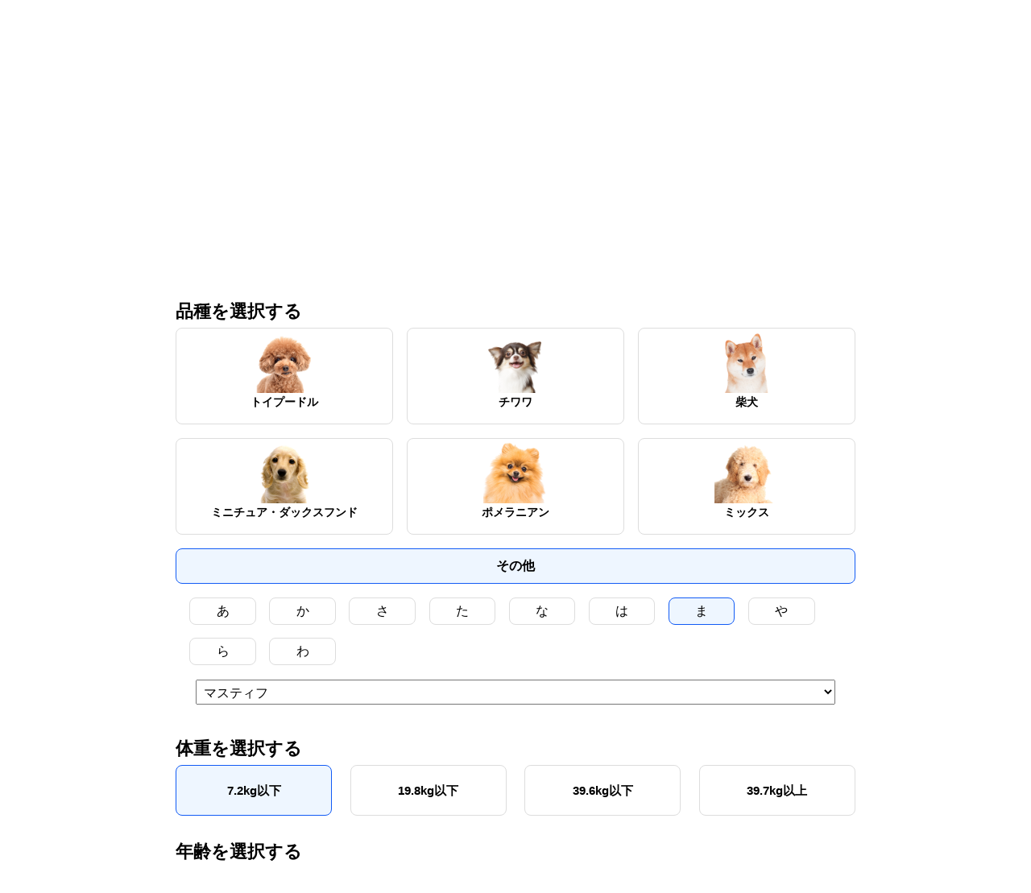

--- FILE ---
content_type: text/html;charset=UTF-8
request_url: https://hoken-navi.docomo.ne.jp/dmg-ins/pet/easyhikaku/index.jsp?PET_KIND=01&PET_AGE=00&DOG_BREED=6101&DOG_WEIGHT=01&type=modal
body_size: 91204
content:
<!DOCTYPE html>










<html lang="ja">
  <head>
    <meta http-equiv="Content-Type" content="text/html; charset=UTF-8">
    <meta http-equiv="X-UA-Compatible" content="IE=edge">
    <meta name="viewport" content="width=device-width">
    <title>ペット保険の瞬間！比較見積もりスタート</title>
    <meta name="description" content="どうぶつと年齢や体重を選択するだけで保険会社5社の保険料の相場や補償内容をその場で表示。人気、おすすめ、安い保険会社がすぐわかる。">
    <meta name="keywords" content="ペット保険,動物保険,瞬間比較,比較,一括見積もり,安い,犬,猫,フェレット,鳥,うさぎ,ハリネズミ,ハムスター,モルモット,リス,モモンガ,イグアナ,カメ,ドコモスマート保険ナビ">
    <meta name="format-detection" content="telephone=no">
    <meta name="theme-color" content="#559f44">
    <link rel="canonical" href="https://hoken-navi.docomo.ne.jp/dmg-ins/pet/easyhikaku/index.jsp">
    <!-- ========= CSS ========== -->
    <link href="/dmg-ins/pet/css/base.css" rel="stylesheet">
    <link href="/dmg-ins/pet/css/layout.css?20240312" rel="stylesheet">
    <link href="/dmg-ins/pet/css/font-awesome.min.css" rel="stylesheet">
    <link href="/dmg-ins/pet/css/drawer.min.css" rel="stylesheet">
    <link href="/dmg-ins/pet/easyhikaku/css/style.css" rel="stylesheet">
    <link href="/dmg-ins/pet/easyhikaku/css/result.css" rel="stylesheet">
    <link href="/dmg-ins/pet/easyhikaku/css/modal.css" rel="stylesheet">
    <link href="/dmg-ins/pet/css/approval-number.css" rel="stylesheet">
    <link href="/dmg-ins/pet/lib/fancybox/jquery.fancybox-1.3.4.css" rel="stylesheet">
    <!-- ========= JS ========== -->
    <script src="/dmg-ins/pet/js/jquery.js"></script>
    <script src="/dmg-ins/pet/js/jquery.easing.1.3.js"></script>
    <script src="/dmg-ins/pet/js/common.js"></script>
    <script src="/dmg-ins/pet/js/drawer.min.js"></script>
    <script src="/dmg-ins/pet/js/iscroll.js"></script>
    <script src="/dmg-ins/pet/lib/fancybox/jquery.fancybox-1.3.4.js"></script>
    <script src="/dmg-ins/pet/js/explict-defer.js"></script>

    <!--モーダル表示以外-->
    
    <!--モーダル表示以外-->

    <!-- ========= favicon ========== -->
    <link rel="icon" type="image/x-icon" href="/dmg-ins/pet/images/favicon-2.ico">
    <!-- ========= 構造化データ ========== -->
    <script type="application/ld+json">
    {
    "@context": "http://schema.org",
    "@type": "BreadcrumbList",
    "itemListElement":
    [
    {
    "@type": "ListItem",
    "position": 1,
    "item":
    {
    "@id": "https://hoken-navi.docomo.ne.jp/dmg-ins/pet/",
    "name": "ドコモスマート保険ナビ ペット保険"
    }
    },
    {
    "@type": "ListItem",
    "position": 2,
    "item":
    {
    "@id": "https://hoken-navi.docomo.ne.jp/dmg-ins/pet/easyhikaku/index.jsp",
    "name": "ペット保険の瞬間！比較見積もりスタート"
    }
    }
    ]
    }
    </script>
    <link href="/dmg-ins/pet/spn/pet/css/page.css" rel="stylesheet" media="screen and (max-width: 500px)" />
    <link href="/dmg-ins/pet/css/spUser.css" rel="stylesheet" media="screen and (max-width: 500px)" />
  </head>
  <body class="drawer drawer--right easyHikaku_bodyChoice allStatic">

    <form name="form" id="indexForm">
    <input type="hidden" name="urlPtn" value="">

      <!--モーダル表示以外-->
      
      <!--モーダル表示以外-->

      <div class="easyHikaku_wrapper easyHikaku_Indexwrapper">

        <!--モーダル表示以外-->
        
        <!--モーダル表示以外-->

         <section id="mainContent" class="easyHikaku_infoSec">
            <div id="midleArea" class="ajax easyHikaku_midleArea">
              <div class="easyHikaku_navi">

              <!-- モーダル表示以外 -->
              
              <!-- モーダル表示以外 -->


              <div class="easyHikaku_navi_inner">
              <div class="kindAniWrapper">
                <div class="kindAniInner">
                  <h2 class="kindAniH2">どうぶつの種類を選択する</h2>
        
<!-- pet loop start -->
                  <div class="listWrapper" >
                    <p class="kindAni" id="petKind_01">犬</p>
                
                    <div class="choiceWrapper" style="display: none;">
                      <div class="choiceInner">
                      <dl class="choiceDl">
                        <dt class="choiceDt">品種を選択する</dt>
                        <dd class="choiceDd">
                          <input id="kindDog1" type="radio" name="kindDogInput" class="kindInput" value="3502"  checked>
                          <label class="kindDog" for="kindDog1" id="kindDogLabel1"><img decoding="async" src="/dmg-ins/pet/easyhikaku/images/kindAni01_dog01.png" alt="" class="kindDogImg"><br>トイプードル</label>
                          <input id="kindDog2" type="radio" name="kindDogInput" class="kindInput" value="3207" >
                          <label class="kindDog" for="kindDog2" id="kindDogLabel2"><img decoding="async" src="/dmg-ins/pet/easyhikaku/images/kindAni01_dog02.png" alt="" class="kindDogImg"><br>チワワ</label>
                          <input id="kindDog3" type="radio" name="kindDogInput" class="kindInput" value="2205" >
                          <label class="kindDog" for="kindDog3" id="kindDogLabel3"><img decoding="async" src="/dmg-ins/pet/easyhikaku/images/kindAni01_dog03.png" alt="" class="kindDogImg"><br>柴犬</label>
                          <input id="kindDog4" type="radio" name="kindDogInput" class="kindInput" value="6207" >
                          <label class="kindDog" for="kindDog4" id="kindDogLabel4"><img decoding="async" src="/dmg-ins/pet/easyhikaku/images/kindAni01_dog04.png" alt="" class="kindDogImg"><br>ミニチュア・ダックスフンド</label>
                          <input id="kindDog5" type="radio" name="kindDogInput" class="kindInput" value="5507" >
                          <label class="kindDog" for="kindDog5" id="kindDogLabel5"><img decoding="async" src="/dmg-ins/pet/easyhikaku/images/kindAni01_dog05.png" alt="" class="kindDogImg"><br>ポメラニアン</label>
                          <input id="kindDog6" type="radio" name="kindDogInput" class="kindInput" value="6201" >
                          <label class="kindDog" for="kindDog6" id="kindDogLabel6"><img decoding="async" src="/dmg-ins/pet/easyhikaku/images/kindAni01_dog06.png" alt="" class="kindDogImg"><br>ミックス</label>
                          <input id="kindDog7" type="radio" name="kindDogInput" class="kindInput" value="other" checked="checked">
                          <label class="kindDog" for="kindDog7" id="kindDogLabel7"><span class="kindDogOtherIcon">その他</span></label>
                          <div class="otherKindDog" id="kindDogOther">
                            <ul class="otherKindDogList">
                              <li class="otherKindDogListItem">
                                <input type="radio" name="otherkindDogInput" class="kindInput" value="ア" id="otherkindDog1"  checked>
                                <label class="otherKindDogLabel" for="otherkindDog1" id="otherkindDogLabel1">あ</label>
                              </li>
                              <li class="otherKindDogListItem">
                                <input type="radio" name="otherkindDogInput" class="kindInput" value="カ" id="otherkindDog2" >
                                <label class="otherKindDogLabel" for="otherkindDog2" id="otherkindDogLabel2">か</label>
                              </li>
                              <li class="otherKindDogListItem">
                                <input type="radio" name="otherkindDogInput" class="kindInput" value="サ" id="otherkindDog3" >
                                <label class="otherKindDogLabel" for="otherkindDog3" id="otherkindDogLabel3">さ</label>
                              </li>
                              <li class="otherKindDogListItem">
                                <input type="radio" name="otherkindDogInput" class="kindInput" value="タ" id="otherkindDog4" >
                                <label class="otherKindDogLabel" for="otherkindDog4" id="otherkindDogLabel4">た</label>
                              </li>
                              <li class="otherKindDogListItem">
                                <input type="radio" name="otherkindDogInput" class="kindInput" value="ナ" id="otherkindDog5" >
                                <label class="otherKindDogLabel" for="otherkindDog5" id="otherkindDogLabel5">な</label>
                              </li>
                              <li class="otherKindDogListItem">
                                <input type="radio" name="otherkindDogInput" class="kindInput" value="ハ" id="otherkindDog6" >
                                <label class="otherKindDogLabel" for="otherkindDog6" id="otherkindDogLabel6">は</label>
                              </li>
                              <li class="otherKindDogListItem">
                                <input type="radio" name="otherkindDogInput" class="kindInput" value="マ" id="otherkindDog7" checked="checked">
                                <label class="otherKindDogLabel" for="otherkindDog7" id="otherkindDogLabel7">ま</label>
                              </li>
                              <li class="otherKindDogListItem">
                                <input type="radio" name="otherkindDogInput" class="kindInput" value="ヤ" id="otherkindDog8" >
                                <label class="otherKindDogLabel" for="otherkindDog8" id="otherkindDogLabel8">や</label>
                              </li>
                              <li class="otherKindDogListItem">
                                <input type="radio" name="otherkindDogInput" class="kindInput" value="ラ" id="otherkindDog9" >
                                <label class="otherKindDogLabel" for="otherkindDog9" id="otherkindDogLabel9">ら</label>
                              </li>
                              <li class="otherKindDogListItem">
                                <input type="radio" name="otherkindDogInput" class="kindInput" value="ワ" id="otherkindDog10" >
                                <label class="otherKindDogLabel" for="otherkindDog10" id="otherkindDogLabel10">わ</label>
                              </li>
                            </ul>
                            <select name="otherKindDogNamae" class="otherkindSelect">
                                
                                <option value="0101" >アーフェンピンシャー</option>
                                
                                <option value="0102" >アイリッシュ・ウルフハウンド</option>
                                
                                <option value="0103" >アイリッシュ・セター</option>
                                
                                <option value="0104" >アイリッシュ・テリア</option>
                                
                                <option value="0105" >アイリッシュ・レッドアンドホワイトセッター</option>
                                
                                <option value="0106" >秋田（犬）</option>
                                
                                <option value="0107" >アフガン・ハウンド</option>
                                
                                <option value="0108" >アメリカン・アキタ</option>
                                
                                <option value="0109" >アメリカン・コッカー・スパニエル</option>
                                
                                <option value="0110" >アメリカン・スタッフォードシャー・テリア</option>
                                
                                <option value="0111" >アメリカン・フォックスハウンド</option>
                                
                                <option value="0112" >アメリカン・ピット・ブルテリア</option>
                                
                                <option value="0113" >アラスカン・マラミュート</option>
                                
                                <option value="0201" >イタリアン・グレーハウンド</option>
                                
                                <option value="0202" >イングリッシュ・コッカー・スパニエル</option>
                                
                                <option value="0203" >イングリッシュ・スプリンガー・スパニエル</option>
                                
                                <option value="0204" >イングリッシュ・セター</option>
                                
                                <option value="0205" >イングリッシュ・ポインター</option>
                                
                                <option value="0301" >ウィペット</option>
                                
                                <option value="0302" >ウエスト・ハイランド・ホワイト・テリア</option>
                                
                                <option value="0303" >ウェルシュ・コーギー</option>
                                
                                <option value="0304" >ウェルシュ・コーギー・カーディガン</option>
                                
                                <option value="0305" >ウェルシュ・コーギー・ペンブローク</option>
                                
                                <option value="0306" >ウェルシュ・スプリンガー・スパニエル</option>
                                
                                <option value="0307" >ウェルシュ・テリア</option>
                                
                                <option value="0401" >エストレラ・マウンテンドッグ</option>
                                
                                <option value="0402" >エアデール・テリア</option>
                                
                                <option value="0501" >オーストラリアン・キャトルドッグ</option>
                                
                                <option value="0502" >オーストラリアン・ケルピー</option>
                                
                                <option value="0503" >オーストラリアン・シェパード</option>
                                
                                <option value="0504" >オーストラリアン・シルキーテリア</option>
                                
                                <option value="0505" >オーストラリアン・テリア</option>
                                
                                <option value="0506" >オールド・イングリッシュ・シープドッグ</option>
                                
                                <option value="1101" >カーリーコーテッド・レトリーバー</option>
                                
                                <option value="1102" >甲斐（犬）</option>
                                
                                <option value="1103" >カニーンヘンダックスフンド</option>
                                
                                <option value="1201" >キースホンド</option>
                                
                                <option value="1202" >紀州（犬）</option>
                                
                                <option value="1203" >キャバリア・キング・チャールズ・スパニエル</option>
                                
                                <option value="1204" >キング・チャールズ・スパニエル</option>
                                
                                <option value="1301" >クランバー・スパニエル</option>
                                
                                <option value="1302" >グレート・デーン</option>
                                
                                <option value="1303" >グレート・ピレニーズ</option>
                                
                                <option value="1304" >グレーハウンド</option>
                                
                                <option value="1401" >ケアーン・テリア</option>
                                
                                <option value="1402" >ケリー・ブルー・テリア</option>
                                
                                <option value="1501" >コーイケルホンディエ</option>
                                
                                <option value="1502" >コーカサス・シープドッグ</option>
                                
                                <option value="1503" >ゴードン・セター</option>
                                
                                <option value="1504" >ゴールデン・レトリーバー</option>
                                
                                <option value="1505" >小柴</option>
                                
                                <option value="1506" >コリー</option>
                                
                                <option value="1507" >コリア・ジンドードッグ</option>
                                
                                <option value="1508" >コモンドール</option>
                                
                                <option value="2101" >サツマビーグル</option>
                                
                                <option value="2102" >サモエド</option>
                                
                                <option value="2103" >サルーキ</option>
                                
                                <option value="2201" >シー・ズー</option>
                                
                                <option value="2202" >シーリハム・テリア</option>
                                
                                <option value="2203" >四国（犬）</option>
                                
                                <option value="2204" >シェットランド・シープドッグ</option>
                                
                                <option value="2206" >シベリアン・ハスキー</option>
                                
                                <option value="2207" >シャー・ペイ</option>
                                
                                <option value="2208" >ジャーマン・ウルフスピッツ</option>
                                
                                <option value="2209" >ジャーマン・シェパード・ドッグ</option>
                                
                                <option value="2210" >ジャーマン・ショートヘアード・ポインター</option>
                                
                                <option value="2211" >ジャーマン・ピンシャー</option>
                                
                                <option value="2212" >ジャーマン・ポインター</option>
                                
                                <option value="2213" >ジャーマン・ワイヤーヘアードポインター</option>
                                
                                <option value="2214" >ジャイアント・シュナウザー</option>
                                
                                <option value="2215" >ジャック・ラッセル・テリア</option>
                                
                                <option value="2216" >ショートヘアードハンガリアンビズラ</option>
                                
                                <option value="2301" >スカイ・テリア</option>
                                
                                <option value="2302" >スキッパーキ</option>
                                
                                <option value="2303" >スコティッシュ・テリア</option>
                                
                                <option value="2304" >スコティッシュ・ディアハウンド</option>
                                
                                <option value="2305" >スタッフォードシャー・ブル・テリア</option>
                                
                                <option value="2306" >スタンダード・シュナウザー</option>
                                
                                <option value="2307" >スタンダードダックスフンド</option>
                                
                                <option value="2308" >スタンダードプードル</option>
                                
                                <option value="2309" >スパニッシュ・マスティフ</option>
                                
                                <option value="2310" >スムースコリー</option>
                                
                                <option value="2311" >（日本）スピッツ</option>
                                
                                <option value="2401" >セント・バーナード</option>
                                
                                <option value="3101" >タイ・リッジバック・ドッグ</option>
                                
                                <option value="3102" >ダルメシアン</option>
                                
                                <option value="3103" >ダンディ・ディンモント・テリア</option>
                                
                                <option value="3201" >チェサピーク・ベイ・レトリーバー</option>
                                
                                <option value="3202" >チベタン・スパニエル</option>
                                
                                <option value="3203" >チベタン・テリア</option>
                                
                                <option value="3204" >チベタン・マスティフ</option>
                                
                                <option value="3205" >チャイニーズ・クレステッド・ドッグ</option>
                                
                                <option value="3206" >チャウ・チャウ</option>
                                
                                <option value="3208" >狆</option>
                                
                                <option value="3401" >ティーカッププードル</option>
                                
                                <option value="3402" >ディアーハウンド</option>
                                
                                <option value="3501" >トイ・マンチェスター・テリア</option>
                                
                                <option value="3503" >ドーベルマン</option>
                                
                                <option value="3504" >ドゴ・アルヘンティーノ</option>
                                
                                <option value="3505" >土佐（犬）</option>
                                
                                <option value="4101" >ナポリタン・マスティフ</option>
                                
                                <option value="4201" >日本テリア</option>
                                
                                <option value="4202" >ニューファンドランド</option>
                                
                                <option value="4501" >ノヴァスコシアダックトーリングレトリバー</option>
                                
                                <option value="4502" >ノーフォーク・テリア</option>
                                
                                <option value="4503" >ノーリッチ・テリア</option>
                                
                                <option value="5101" >パーソン・ラッセル・テリア</option>
                                
                                <option value="5102" >バーニーズ・マウンテン・ドッグ</option>
                                
                                <option value="5103" >パグ</option>
                                
                                <option value="5104" >バセット・ハウンド</option>
                                
                                <option value="5105" >バセンジー</option>
                                
                                <option value="5106" >パピヨン</option>
                                
                                <option value="5107" >ハリア</option>
                                
                                <option value="5108" >ハンタウェイ</option>
                                
                                <option value="5201" >ビアデット・コリー</option>
                                
                                <option value="5202" >ビーグル</option>
                                
                                <option value="5203" >ビション・フリーゼ</option>
                                
                                <option value="5204" >ピレニアン・シープ・ドッグ</option>
                                
                                <option value="5205" >ピレニアン・マスティフ</option>
                                
                                <option value="5206" >ピレニアン・マウンテンドッグ</option>
                                
                                <option value="5301" >ファラオ・ハウンド</option>
                                
                                <option value="5302" >フォックステリア</option>
                                
                                <option value="5303" >ブービエ・デ・フランダース</option>
                                
                                <option value="5304" >プーミー</option>
                                
                                <option value="5305" >プーリー</option>
                                
                                <option value="5306" >プチ・バセット・グリフォン・バンデーン</option>
                                
                                <option value="5307" >プチ・ブラバンソン</option>
                                
                                <option value="5308" >フラットコーテッド・レトリーバー</option>
                                
                                <option value="5309" >ブリアード</option>
                                
                                <option value="5310" >ブリタニー</option>
                                
                                <option value="5311" >ブリタニー・スパニエル</option>
                                
                                <option value="5312" >ブリュッセル・グリフォン</option>
                                
                                <option value="5313" >ブル・テリア</option>
                                
                                <option value="5314" >ブル・マスティフ</option>
                                
                                <option value="5315" >ブルドッグ</option>
                                
                                <option value="5316" >ブラッドハウンド</option>
                                
                                <option value="5317" >フレンチ・ブルドッグ</option>
                                
                                <option value="5401" >ベアデッドコリー</option>
                                
                                <option value="5402" >ペキニーズ</option>
                                
                                <option value="5403" >ベドリントン・テリア</option>
                                
                                <option value="5404" >ベルジアン・グリフォン</option>
                                
                                <option value="5405" >ベルジアン・シェパード・ドッグ・グローネンダール</option>
                                
                                <option value="5406" >ベルジアン・シェパード・ドッグ・タービュレン</option>
                                
                                <option value="5407" >ベルジアン・シェパード・ドッグ</option>
                                
                                <option value="5408" >ベルジアン・シェパード・ドッグ・マリノア</option>
                                
                                <option value="5409" >ベルジアン・シェパード・ドッグ・ラケノア</option>
                                
                                <option value="5501" >ボーダー・コリー</option>
                                
                                <option value="5502" >ボーダー・テリア</option>
                                
                                <option value="5503" >ポーチュギーズウォータードック</option>
                                
                                <option value="5504" >ボクサー</option>
                                
                                <option value="5505" >ボストン・テリア</option>
                                
                                <option value="5506" >北海道（犬）</option>
                                
                                <option value="5508" >ポリッシュ・ローランド・シープドッグ</option>
                                
                                <option value="5509" >ボルゾイ</option>
                                
                                <option value="5510" >ボルドー・マスティフ</option>
                                
                                <option value="5511" >ボロニーズ</option>
                                
                                <option value="5512" >ホワイト・シェパード・ドッグ</option>
                                
                                <option value="6101" selected>マスティフ</option>
                                
                                <option value="6102" >豆柴</option>
                                
                                <option value="6103" >マルチーズ</option>
                                
                                <option value="6104" >マンチェスター・テリア</option>
                                
                                <option value="6202" >ミディアムプードル</option>
                                
                                <option value="6203" >ミニ・オーストラリアン・ブルドッグ</option>
                                
                                <option value="6204" >ミニチュア・シュナウザー</option>
                                
                                <option value="6205" >ミニチュア・ピンシャー</option>
                                
                                <option value="6206" >ミニチュア・ブル・テリア</option>
                                
                                <option value="6208" >ミニチュアプードル</option>
                                
                                <option value="7101" >ヨークシャー・テリア</option>
                                
                                <option value="8101" >ラージ・ミュンスターレンダー</option>
                                
                                <option value="8102" >ラサ・アプソ</option>
                                
                                <option value="8103" >ラブラドール・レトリーバー</option>
                                
                                <option value="8104" >レークランド・テリア</option>
                                
                                <option value="8105" >レオンベルガー</option>
                                
                                <option value="8106" >ローデシアン・リッジバック</option>
                                
                                <option value="8107" >ローシェン</option>
                                
                                <option value="8108" >ロットワイラー</option>
                                
                                <option value="9101" >ワイアー・フォックス・テリア</option>
                                
                                <option value="9102" >ワイマラナー</option>
                                
                            </select>
                          </div>
                        </dd>
                        <dt class="choiceDt">体重を選択する</dt>
                        <dd class="choiceDd">
                          <ul class="waitList">
                            <li class="waitListItem"><input type="radio" name="waitDogInput" class="kindInput" value="01" id="waitDog1"checked="checked" checked><label class="waitDogLabel" for="waitDog1" id="waitDogLabel1">7.2kg<br class="spUser">以下</label></li>
                            <li class="waitListItem"><input type="radio" name="waitDogInput" class="kindInput" value="02" id="waitDog2"><label class="waitDogLabel" for="waitDog2" id="waitDogLabel2">19.8kg<br class="spUser">以下</label></li>
                            <li class="waitListItem"><input type="radio" name="waitDogInput" class="kindInput" value="03" id="waitDog3"><label class="waitDogLabel" for="waitDog3" id="waitDogLabel3">39.6kg<br class="spUser">以下</label></li>
                            <li class="waitListItem"><input type="radio" name="waitDogInput" class="kindInput" value="04" id="waitDog4"><label class="waitDogLabel" for="waitDog4" id="waitDogLabel4">39.7kg<br class="spUser">以上</label></li>
                          </ul>
                          <div class="waitList2">
                                <select name="dogWait1" onChange = "drawWait1Select(this.value)"  size=1>
<option value="0" selected >0</option>
<option value="1" >1</option>
<option value="2" >2</option>
<option value="3" >3</option>
<option value="4" >4</option>
<option value="5" >5</option>
<option value="6" >6</option>
<option value="7" >7</option>
<option value="8" >8</option>
<option value="9" >9</option>
<option value="10" >10</option>
<option value="11" >11</option>
<option value="12" >12</option>
<option value="13" >13</option>
<option value="14" >14</option>
<option value="15" >15</option>
<option value="16" >16</option>
<option value="17" >17</option>
<option value="18" >18</option>
<option value="19" >19</option>
<option value="20" >20</option>
<option value="21" >21</option>
<option value="22" >22</option>
<option value="23" >23</option>
<option value="24" >24</option>
<option value="25" >25</option>
<option value="26" >26</option>
<option value="27" >27</option>
<option value="28" >28</option>
<option value="29" >29</option>
<option value="30" >30</option>
<option value="31" >31</option>
<option value="31" >31</option>
<option value="32" >32</option>
<option value="33" >33</option>
<option value="34" >34</option>
<option value="35" >35</option>
<option value="36" >36</option>
<option value="37" >37</option>
<option value="38" >38</option>
<option value="39" >39</option>
<option value="40" >40</option>
<option value="41" >41</option>
<option value="42" >42</option>
<option value="43" >43</option>
<option value="44" >44</option>
<option value="45" >45</option>
<option value="46" >46以上</option>
</select>

                                <span id="decimalPoint">.</span>
                                <select name="dogWait2"  size=1>
<option value="0" selected >0</option>
<option value="1" >1</option>
<option value="2" >2</option>
<option value="3" >3</option>
<option value="4" >4</option>
<option value="5" >5</option>
<option value="6" >6</option>
<option value="7" >7</option>
<option value="8" >8</option>
<option value="9" >9</option>
</select>

                                Kg
                          </div>
                        </dd>
                        <dt class="choiceDt">年齢を選択する</dt>
                        <dd class="choiceDd">
                          <select name="nenrei01" class="choiceSelect">
                            
                            <option value="00" selected>0歳</option>
                            
                            <option value="01" >1歳</option>
                            
                            <option value="02" >2歳</option>
                            
                            <option value="03" >3歳</option>
                            
                            <option value="04" >4歳</option>
                            
                            <option value="05" >5歳</option>
                            
                            <option value="06" >6歳</option>
                            
                            <option value="07" >7歳</option>
                            
                            <option value="08" >8歳</option>
                            
                            <option value="09" >9歳</option>
                            
                            <option value="10" >10歳</option>
                            
                            <option value="11" >11歳</option>
                            
                            <option value="12" >12歳</option>
                            
                            <option value="13" >13歳</option>
                            
                            <option value="14" >14歳</option>
                            
                            <option value="15" >15歳</option>
                            
                            <option value="16" >16歳</option>
                            
                            <option value="17" >17歳</option>
                            
                            <option value="18" >18歳</option>
                            
                            <option value="19" >19歳</option>
                            
                            <option value="20" >20歳</option>
                            
                          </select>
                        </dd>
                      </dl>
                      </div>
                      <div class="choiseAniBtnWrap">

                        <label>
                          <div class="easyHiakkuBtn">
                            <!-- モーダル表示以外 -->
                            
                            
                            <!-- モーダル表示 -->
                            <p class="mainBtn_startText">瞬間！比較見積もり</p>
                              
                          </div>
                          <input class="choiseSendBtn" type="button" value="瞬間！比較見積もり" onclick="javascript:petCalc('01');">
                        </label>

                        <!--モーダル表示以外-->
                        
                        <!--モーダル表示以外-->
                      </div>
                    </div>
                
                  </div>
<!-- pet loop end -->
            
<!-- pet loop start -->
                  <div class="listWrapper" >
                    <p class="kindAni" id="petKind_02">猫</p>
                
                    <div class="choiceWrapper" style="display: none;">
                      <div class="choiceInner">
                      <dl class="choiceDl">
                        <dt class="choiceDt">種別を選択する</dt>
                        <dd class="choiceDd">
                          <input id="kindCat1" type="radio" name="kindCatInput" class="kindInput" value="01"   checked>
                          <label class="kindCat" for="kindCat1" id="kindCatLabel1">血統種</label>
                          <input id="kindCat2" type="radio" name="kindCatInput" class="kindInput" value="02" >
                          <label class="kindCat" for="kindCat2" id="kindCatLabel2">混血種</label>
                        </dd>
                        <dt class="choiceDt">年齢を選択する</dt>
                        <dd class="choiceDd">
                          <select name="nenrei02" class="choiceSelect">
                            
                            <option value="00" selected>0歳</option>
                            
                            <option value="01" >1歳</option>
                            
                            <option value="02" >2歳</option>
                            
                            <option value="03" >3歳</option>
                            
                            <option value="04" >4歳</option>
                            
                            <option value="05" >5歳</option>
                            
                            <option value="06" >6歳</option>
                            
                            <option value="07" >7歳</option>
                            
                            <option value="08" >8歳</option>
                            
                            <option value="09" >9歳</option>
                            
                            <option value="10" >10歳</option>
                            
                            <option value="11" >11歳</option>
                            
                            <option value="12" >12歳</option>
                            
                            <option value="13" >13歳</option>
                            
                            <option value="14" >14歳</option>
                            
                            <option value="15" >15歳</option>
                            
                            <option value="16" >16歳</option>
                            
                            <option value="17" >17歳</option>
                            
                            <option value="18" >18歳</option>
                            
                            <option value="19" >19歳</option>
                            
                            <option value="20" >20歳</option>
                            
                          </select>
                        </dd>
                      </dl>
                      </div>
                      <div class="choiseAniBtnWrap">
                        <label>
                          <div class="easyHiakkuBtn">
                            <!-- モーダル表示以外 -->
                            
                            
                            <!-- モーダル表示 -->
                            <p class="mainBtn_startText">瞬間！比較見積もり</p>
                              
                          </div>
                          <input class="choiseSendBtn" type="button" value="瞬間！比較見積もり" onclick="javascript:petCalc('02');">
                        </label>

                        <!--モーダル表示以外-->
                        
                        <!--モーダル表示以外-->
                      </div>
                    </div>
                
                  </div>
<!-- pet loop end -->
            
<!-- pet loop start -->
                  <div class="listWrapper" >
                    <p class="kindAni" id="petKind_03">フェレット</p>
                
                    <div class="choiceWrapper" style="display: none;">
                      <div class="choiceInner">
                      <dl class="choiceDl">
                        <dt class="choiceDt">年齢を選択する</dt>
                        <dd class="choiceDd">
                          <select name="nenrei03" class="choiceSelect">
                            
                            <option value="00" selected>0歳</option>
                            
                            <option value="01" >1歳</option>
                            
                            <option value="02" >2歳</option>
                            
                            <option value="03" >3歳</option>
                            
                            <option value="04" >4歳</option>
                            
                          </select>
                        </dd>
                      </dl>
                      </div>
                      <div class="choiseAniBtnWrap">
                        <label>
                          <div class="easyHiakkuBtn">
                            <!-- モーダル表示以外 -->
                            
                            
                            <!-- モーダル表示 -->
                            <p class="mainBtn_startText">瞬間！比較見積もり</p>
                              
                          </div>
                          <input class="choiseSendBtn" type="button" value="瞬間！比較見積もり" onclick="javascript:petCalc('03');">
                        </label>

                        <!--モーダル表示以外-->
                        
                        <!--モーダル表示以外-->
                      </div>
                    </div>
                    
                  </div>
<!-- pet loop end -->
            
<!-- pet loop start -->
                  <div class="listWrapper" >
                    <p class="kindAni" id="petKind_04">鳥</p>
                
                    <div class="choiceWrapper" style="display: none;">
                      <div class="choiceInner">
                      <dl class="choiceDl">
                        <dt class="choiceDt">年齢を選択する</dt>
                        <dd class="choiceDd">
                          <select name="nenrei04" class="choiceSelect">
                            
                            <option value="00" selected>0歳</option>
                            
                            <option value="01" >1歳</option>
                            
                            <option value="02" >2歳</option>
                            
                            <option value="03" >3歳</option>
                            
                            <option value="04" >4歳</option>
                            
                          </select>
                        </dd>
                      </dl>
                      </div>
                      <div class="choiseAniBtnWrap">
                        <label>
                          <div class="easyHiakkuBtn">
                            <!-- モーダル表示以外 -->
                            
                            
                            <!-- モーダル表示 -->
                            <p class="mainBtn_startText">瞬間！比較見積もり</p>
                              
                          </div>
                          <input class="choiseSendBtn" type="button" value="瞬間！比較見積もり" onclick="javascript:petCalc('04');">
                        </label>

                        <!--モーダル表示以外-->
                        
                        <!--モーダル表示以外-->
                      </div>
                    </div>
                    
                  </div>
<!-- pet loop end -->
            
<!-- pet loop start -->
                  <div class="listWrapper" class="last">
                    <p class="kindAni" id="petKind_05">うさぎ</p>
                
                    <div class="choiceWrapper" style="display: none;">
                      <div class="choiceInner">
                      <dl class="choiceDl">
                        <dt class="choiceDt">年齢を選択する</dt>
                        <dd class="choiceDd">
                          <select name="nenrei05" class="choiceSelect">
                            
                            <option value="00" selected>0歳</option>
                            
                            <option value="01" >1歳</option>
                            
                            <option value="02" >2歳</option>
                            
                            <option value="03" >3歳</option>
                            
                            <option value="04" >4歳</option>
                            
                            <option value="05" >5歳</option>
                            
                            <option value="06" >6歳</option>
                            
                            <option value="07" >7歳</option>
                            
                            <option value="08" >8歳</option>
                            
                            <option value="09" >9歳</option>
                            
                            <option value="10" >10歳</option>
                            
                          </select>
                        </dd>
                      </dl>
                      </div>
                      <div class="choiseAniBtnWrap">
                        <label>
                          <div class="easyHiakkuBtn">
                            <!-- モーダル表示以外 -->
                            
                            
                            <!-- モーダル表示 -->
                            <p class="mainBtn_startText">瞬間！比較見積もり</p>
                              
                          </div>
                          <input class="choiseSendBtn" type="button" value="瞬間！比較見積もり" onclick="javascript:petCalc('05');">
                        </label>

                        <!--モーダル表示以外-->
                        
                        <!--モーダル表示以外-->
                      </div>
                    </div>
                    
                  </div>
<!-- pet loop end -->
            
                </div>
              </div>
            </div>
          </div>
          </div>

         </section>
      </div>
    </form>

    <!-- モーダル表示以外 -->
    
    <!-- モーダル表示以外 -->

    <!--モーダル表示以外-->
    
    <!--モーダル表示以外-->

<script>
$(function(){
//アコーディオン
  $('.kindAni').on("click", function() {
    $('.kindAni').not(this).removeClass("formnotactive");
    $('.kindAni').not(this).next().hide();
    $(this).next().show();
    $(this).addClass("formnotactive");
    $('.kindAni').not(this).next().removeClass("showChoiceWrapper");
    $(this).next().addClass("showChoiceWrapper");
    //スクロール
    var position = $(".showChoiceWrapper").offset().top;
    $("html,body").animate({
        scrollTop : position
    }, {
        queue : false
    });
  });

    // dogKindのclick
    $('[name="kindDogInput"]').on("click", function() {
        waitChange($(this).val());
    });
    // dog行のclick
    $('[name="otherkindDogInput"]').on("click", function() {
        changeDogBreadList($(this).val());
    });

    // 初期値でCSSを設定する
    petOnload('01', '6101', 'null');

});

function petOnload(pet,dogBreed,dogWait1){
    $(".waitList2").hide();
    if (pet == '01') {
        waitChange(dogBreed);
        if (dogWait1 != null && dogWait1 != '') {
            drawWait1Select(dogWait1);
        }
    }
    // ペットタグの初期状態を設定
    $("[id=petKind_"+pet+"]").click();
}

// 犬の体重タグを変換
function waitChange(v) {
    if (v == '6201') {
        $(".waitList").hide();
        $(".waitList2").show();
    } else {
        $(".waitList").show();
        $(".waitList2").hide();
    }
}
//犬の体重2タグを変換
function drawWait1Select(v) {
      if(v == "46"){
          $("#decimalPoint").hide();
          $('[name="dogWait2"]').hide();
      } else {
          $("#decimalPoint").show();
          $('[name="dogWait2"]').show();
      }
  }

/*
 * 犬品種TBLの品種名称かなを品種名称かな内連番順に一意の値で取得するＳＱＬを実行する
 */
var itemDogBreedList2Array = new Array();

        itemDogBreedList2Array['ア'] = new Array();
        itemDogBreedList2Array['ア'][0] = new Array();
        itemDogBreedList2Array['ア'][0][0] = '0101';
        itemDogBreedList2Array['ア'][0][1] = 'アーフェンピンシャー';

        itemDogBreedList2Array['ア'][1] = new Array();
        itemDogBreedList2Array['ア'][1][0] = '0102';
        itemDogBreedList2Array['ア'][1][1] = 'アイリッシュ・ウルフハウンド';

        itemDogBreedList2Array['ア'][2] = new Array();
        itemDogBreedList2Array['ア'][2][0] = '0103';
        itemDogBreedList2Array['ア'][2][1] = 'アイリッシュ・セター';

        itemDogBreedList2Array['ア'][3] = new Array();
        itemDogBreedList2Array['ア'][3][0] = '0104';
        itemDogBreedList2Array['ア'][3][1] = 'アイリッシュ・テリア';

        itemDogBreedList2Array['ア'][4] = new Array();
        itemDogBreedList2Array['ア'][4][0] = '0105';
        itemDogBreedList2Array['ア'][4][1] = 'アイリッシュ・レッドアンドホワイトセッター';

        itemDogBreedList2Array['ア'][5] = new Array();
        itemDogBreedList2Array['ア'][5][0] = '0106';
        itemDogBreedList2Array['ア'][5][1] = '秋田（犬）';

        itemDogBreedList2Array['ア'][6] = new Array();
        itemDogBreedList2Array['ア'][6][0] = '0107';
        itemDogBreedList2Array['ア'][6][1] = 'アフガン・ハウンド';

        itemDogBreedList2Array['ア'][7] = new Array();
        itemDogBreedList2Array['ア'][7][0] = '0108';
        itemDogBreedList2Array['ア'][7][1] = 'アメリカン・アキタ';

        itemDogBreedList2Array['ア'][8] = new Array();
        itemDogBreedList2Array['ア'][8][0] = '0109';
        itemDogBreedList2Array['ア'][8][1] = 'アメリカン・コッカー・スパニエル';

        itemDogBreedList2Array['ア'][9] = new Array();
        itemDogBreedList2Array['ア'][9][0] = '0110';
        itemDogBreedList2Array['ア'][9][1] = 'アメリカン・スタッフォードシャー・テリア';

        itemDogBreedList2Array['ア'][10] = new Array();
        itemDogBreedList2Array['ア'][10][0] = '0111';
        itemDogBreedList2Array['ア'][10][1] = 'アメリカン・フォックスハウンド';

        itemDogBreedList2Array['ア'][11] = new Array();
        itemDogBreedList2Array['ア'][11][0] = '0112';
        itemDogBreedList2Array['ア'][11][1] = 'アメリカン・ピット・ブルテリア';

        itemDogBreedList2Array['ア'][12] = new Array();
        itemDogBreedList2Array['ア'][12][0] = '0113';
        itemDogBreedList2Array['ア'][12][1] = 'アラスカン・マラミュート';

        itemDogBreedList2Array['ア'][13] = new Array();
        itemDogBreedList2Array['ア'][13][0] = '0201';
        itemDogBreedList2Array['ア'][13][1] = 'イタリアン・グレーハウンド';

        itemDogBreedList2Array['ア'][14] = new Array();
        itemDogBreedList2Array['ア'][14][0] = '0202';
        itemDogBreedList2Array['ア'][14][1] = 'イングリッシュ・コッカー・スパニエル';

        itemDogBreedList2Array['ア'][15] = new Array();
        itemDogBreedList2Array['ア'][15][0] = '0203';
        itemDogBreedList2Array['ア'][15][1] = 'イングリッシュ・スプリンガー・スパニエル';

        itemDogBreedList2Array['ア'][16] = new Array();
        itemDogBreedList2Array['ア'][16][0] = '0204';
        itemDogBreedList2Array['ア'][16][1] = 'イングリッシュ・セター';

        itemDogBreedList2Array['ア'][17] = new Array();
        itemDogBreedList2Array['ア'][17][0] = '0205';
        itemDogBreedList2Array['ア'][17][1] = 'イングリッシュ・ポインター';

        itemDogBreedList2Array['ア'][18] = new Array();
        itemDogBreedList2Array['ア'][18][0] = '0301';
        itemDogBreedList2Array['ア'][18][1] = 'ウィペット';

        itemDogBreedList2Array['ア'][19] = new Array();
        itemDogBreedList2Array['ア'][19][0] = '0302';
        itemDogBreedList2Array['ア'][19][1] = 'ウエスト・ハイランド・ホワイト・テリア';

        itemDogBreedList2Array['ア'][20] = new Array();
        itemDogBreedList2Array['ア'][20][0] = '0303';
        itemDogBreedList2Array['ア'][20][1] = 'ウェルシュ・コーギー';

        itemDogBreedList2Array['ア'][21] = new Array();
        itemDogBreedList2Array['ア'][21][0] = '0304';
        itemDogBreedList2Array['ア'][21][1] = 'ウェルシュ・コーギー・カーディガン';

        itemDogBreedList2Array['ア'][22] = new Array();
        itemDogBreedList2Array['ア'][22][0] = '0305';
        itemDogBreedList2Array['ア'][22][1] = 'ウェルシュ・コーギー・ペンブローク';

        itemDogBreedList2Array['ア'][23] = new Array();
        itemDogBreedList2Array['ア'][23][0] = '0306';
        itemDogBreedList2Array['ア'][23][1] = 'ウェルシュ・スプリンガー・スパニエル';

        itemDogBreedList2Array['ア'][24] = new Array();
        itemDogBreedList2Array['ア'][24][0] = '0307';
        itemDogBreedList2Array['ア'][24][1] = 'ウェルシュ・テリア';

        itemDogBreedList2Array['ア'][25] = new Array();
        itemDogBreedList2Array['ア'][25][0] = '0401';
        itemDogBreedList2Array['ア'][25][1] = 'エストレラ・マウンテンドッグ';

        itemDogBreedList2Array['ア'][26] = new Array();
        itemDogBreedList2Array['ア'][26][0] = '0402';
        itemDogBreedList2Array['ア'][26][1] = 'エアデール・テリア';

        itemDogBreedList2Array['ア'][27] = new Array();
        itemDogBreedList2Array['ア'][27][0] = '0501';
        itemDogBreedList2Array['ア'][27][1] = 'オーストラリアン・キャトルドッグ';

        itemDogBreedList2Array['ア'][28] = new Array();
        itemDogBreedList2Array['ア'][28][0] = '0502';
        itemDogBreedList2Array['ア'][28][1] = 'オーストラリアン・ケルピー';

        itemDogBreedList2Array['ア'][29] = new Array();
        itemDogBreedList2Array['ア'][29][0] = '0503';
        itemDogBreedList2Array['ア'][29][1] = 'オーストラリアン・シェパード';

        itemDogBreedList2Array['ア'][30] = new Array();
        itemDogBreedList2Array['ア'][30][0] = '0504';
        itemDogBreedList2Array['ア'][30][1] = 'オーストラリアン・シルキーテリア';

        itemDogBreedList2Array['ア'][31] = new Array();
        itemDogBreedList2Array['ア'][31][0] = '0505';
        itemDogBreedList2Array['ア'][31][1] = 'オーストラリアン・テリア';

        itemDogBreedList2Array['ア'][32] = new Array();
        itemDogBreedList2Array['ア'][32][0] = '0506';
        itemDogBreedList2Array['ア'][32][1] = 'オールド・イングリッシュ・シープドッグ';

        itemDogBreedList2Array['カ'] = new Array();
        itemDogBreedList2Array['カ'][0] = new Array();
        itemDogBreedList2Array['カ'][0][0] = '1101';
        itemDogBreedList2Array['カ'][0][1] = 'カーリーコーテッド・レトリーバー';

        itemDogBreedList2Array['カ'][1] = new Array();
        itemDogBreedList2Array['カ'][1][0] = '1102';
        itemDogBreedList2Array['カ'][1][1] = '甲斐（犬）';

        itemDogBreedList2Array['カ'][2] = new Array();
        itemDogBreedList2Array['カ'][2][0] = '1103';
        itemDogBreedList2Array['カ'][2][1] = 'カニーンヘンダックスフンド';

        itemDogBreedList2Array['カ'][3] = new Array();
        itemDogBreedList2Array['カ'][3][0] = '1201';
        itemDogBreedList2Array['カ'][3][1] = 'キースホンド';

        itemDogBreedList2Array['カ'][4] = new Array();
        itemDogBreedList2Array['カ'][4][0] = '1202';
        itemDogBreedList2Array['カ'][4][1] = '紀州（犬）';

        itemDogBreedList2Array['カ'][5] = new Array();
        itemDogBreedList2Array['カ'][5][0] = '1203';
        itemDogBreedList2Array['カ'][5][1] = 'キャバリア・キング・チャールズ・スパニエル';

        itemDogBreedList2Array['カ'][6] = new Array();
        itemDogBreedList2Array['カ'][6][0] = '1204';
        itemDogBreedList2Array['カ'][6][1] = 'キング・チャールズ・スパニエル';

        itemDogBreedList2Array['カ'][7] = new Array();
        itemDogBreedList2Array['カ'][7][0] = '1301';
        itemDogBreedList2Array['カ'][7][1] = 'クランバー・スパニエル';

        itemDogBreedList2Array['カ'][8] = new Array();
        itemDogBreedList2Array['カ'][8][0] = '1302';
        itemDogBreedList2Array['カ'][8][1] = 'グレート・デーン';

        itemDogBreedList2Array['カ'][9] = new Array();
        itemDogBreedList2Array['カ'][9][0] = '1303';
        itemDogBreedList2Array['カ'][9][1] = 'グレート・ピレニーズ';

        itemDogBreedList2Array['カ'][10] = new Array();
        itemDogBreedList2Array['カ'][10][0] = '1304';
        itemDogBreedList2Array['カ'][10][1] = 'グレーハウンド';

        itemDogBreedList2Array['カ'][11] = new Array();
        itemDogBreedList2Array['カ'][11][0] = '1401';
        itemDogBreedList2Array['カ'][11][1] = 'ケアーン・テリア';

        itemDogBreedList2Array['カ'][12] = new Array();
        itemDogBreedList2Array['カ'][12][0] = '1402';
        itemDogBreedList2Array['カ'][12][1] = 'ケリー・ブルー・テリア';

        itemDogBreedList2Array['カ'][13] = new Array();
        itemDogBreedList2Array['カ'][13][0] = '1501';
        itemDogBreedList2Array['カ'][13][1] = 'コーイケルホンディエ';

        itemDogBreedList2Array['カ'][14] = new Array();
        itemDogBreedList2Array['カ'][14][0] = '1502';
        itemDogBreedList2Array['カ'][14][1] = 'コーカサス・シープドッグ';

        itemDogBreedList2Array['カ'][15] = new Array();
        itemDogBreedList2Array['カ'][15][0] = '1503';
        itemDogBreedList2Array['カ'][15][1] = 'ゴードン・セター';

        itemDogBreedList2Array['カ'][16] = new Array();
        itemDogBreedList2Array['カ'][16][0] = '1504';
        itemDogBreedList2Array['カ'][16][1] = 'ゴールデン・レトリーバー';

        itemDogBreedList2Array['カ'][17] = new Array();
        itemDogBreedList2Array['カ'][17][0] = '1505';
        itemDogBreedList2Array['カ'][17][1] = '小柴';

        itemDogBreedList2Array['カ'][18] = new Array();
        itemDogBreedList2Array['カ'][18][0] = '1506';
        itemDogBreedList2Array['カ'][18][1] = 'コリー';

        itemDogBreedList2Array['カ'][19] = new Array();
        itemDogBreedList2Array['カ'][19][0] = '1507';
        itemDogBreedList2Array['カ'][19][1] = 'コリア・ジンドードッグ';

        itemDogBreedList2Array['カ'][20] = new Array();
        itemDogBreedList2Array['カ'][20][0] = '1508';
        itemDogBreedList2Array['カ'][20][1] = 'コモンドール';

        itemDogBreedList2Array['サ'] = new Array();
        itemDogBreedList2Array['サ'][0] = new Array();
        itemDogBreedList2Array['サ'][0][0] = '2101';
        itemDogBreedList2Array['サ'][0][1] = 'サツマビーグル';

        itemDogBreedList2Array['サ'][1] = new Array();
        itemDogBreedList2Array['サ'][1][0] = '2102';
        itemDogBreedList2Array['サ'][1][1] = 'サモエド';

        itemDogBreedList2Array['サ'][2] = new Array();
        itemDogBreedList2Array['サ'][2][0] = '2103';
        itemDogBreedList2Array['サ'][2][1] = 'サルーキ';

        itemDogBreedList2Array['サ'][3] = new Array();
        itemDogBreedList2Array['サ'][3][0] = '2201';
        itemDogBreedList2Array['サ'][3][1] = 'シー・ズー';

        itemDogBreedList2Array['サ'][4] = new Array();
        itemDogBreedList2Array['サ'][4][0] = '2202';
        itemDogBreedList2Array['サ'][4][1] = 'シーリハム・テリア';

        itemDogBreedList2Array['サ'][5] = new Array();
        itemDogBreedList2Array['サ'][5][0] = '2203';
        itemDogBreedList2Array['サ'][5][1] = '四国（犬）';

        itemDogBreedList2Array['サ'][6] = new Array();
        itemDogBreedList2Array['サ'][6][0] = '2204';
        itemDogBreedList2Array['サ'][6][1] = 'シェットランド・シープドッグ';

        itemDogBreedList2Array['サ'][7] = new Array();
        itemDogBreedList2Array['サ'][7][0] = '2206';
        itemDogBreedList2Array['サ'][7][1] = 'シベリアン・ハスキー';

        itemDogBreedList2Array['サ'][8] = new Array();
        itemDogBreedList2Array['サ'][8][0] = '2207';
        itemDogBreedList2Array['サ'][8][1] = 'シャー・ペイ';

        itemDogBreedList2Array['サ'][9] = new Array();
        itemDogBreedList2Array['サ'][9][0] = '2208';
        itemDogBreedList2Array['サ'][9][1] = 'ジャーマン・ウルフスピッツ';

        itemDogBreedList2Array['サ'][10] = new Array();
        itemDogBreedList2Array['サ'][10][0] = '2209';
        itemDogBreedList2Array['サ'][10][1] = 'ジャーマン・シェパード・ドッグ';

        itemDogBreedList2Array['サ'][11] = new Array();
        itemDogBreedList2Array['サ'][11][0] = '2210';
        itemDogBreedList2Array['サ'][11][1] = 'ジャーマン・ショートヘアード・ポインター';

        itemDogBreedList2Array['サ'][12] = new Array();
        itemDogBreedList2Array['サ'][12][0] = '2211';
        itemDogBreedList2Array['サ'][12][1] = 'ジャーマン・ピンシャー';

        itemDogBreedList2Array['サ'][13] = new Array();
        itemDogBreedList2Array['サ'][13][0] = '2212';
        itemDogBreedList2Array['サ'][13][1] = 'ジャーマン・ポインター';

        itemDogBreedList2Array['サ'][14] = new Array();
        itemDogBreedList2Array['サ'][14][0] = '2213';
        itemDogBreedList2Array['サ'][14][1] = 'ジャーマン・ワイヤーヘアードポインター';

        itemDogBreedList2Array['サ'][15] = new Array();
        itemDogBreedList2Array['サ'][15][0] = '2214';
        itemDogBreedList2Array['サ'][15][1] = 'ジャイアント・シュナウザー';

        itemDogBreedList2Array['サ'][16] = new Array();
        itemDogBreedList2Array['サ'][16][0] = '2215';
        itemDogBreedList2Array['サ'][16][1] = 'ジャック・ラッセル・テリア';

        itemDogBreedList2Array['サ'][17] = new Array();
        itemDogBreedList2Array['サ'][17][0] = '2216';
        itemDogBreedList2Array['サ'][17][1] = 'ショートヘアードハンガリアンビズラ';

        itemDogBreedList2Array['サ'][18] = new Array();
        itemDogBreedList2Array['サ'][18][0] = '2301';
        itemDogBreedList2Array['サ'][18][1] = 'スカイ・テリア';

        itemDogBreedList2Array['サ'][19] = new Array();
        itemDogBreedList2Array['サ'][19][0] = '2302';
        itemDogBreedList2Array['サ'][19][1] = 'スキッパーキ';

        itemDogBreedList2Array['サ'][20] = new Array();
        itemDogBreedList2Array['サ'][20][0] = '2303';
        itemDogBreedList2Array['サ'][20][1] = 'スコティッシュ・テリア';

        itemDogBreedList2Array['サ'][21] = new Array();
        itemDogBreedList2Array['サ'][21][0] = '2304';
        itemDogBreedList2Array['サ'][21][1] = 'スコティッシュ・ディアハウンド';

        itemDogBreedList2Array['サ'][22] = new Array();
        itemDogBreedList2Array['サ'][22][0] = '2305';
        itemDogBreedList2Array['サ'][22][1] = 'スタッフォードシャー・ブル・テリア';

        itemDogBreedList2Array['サ'][23] = new Array();
        itemDogBreedList2Array['サ'][23][0] = '2306';
        itemDogBreedList2Array['サ'][23][1] = 'スタンダード・シュナウザー';

        itemDogBreedList2Array['サ'][24] = new Array();
        itemDogBreedList2Array['サ'][24][0] = '2307';
        itemDogBreedList2Array['サ'][24][1] = 'スタンダードダックスフンド';

        itemDogBreedList2Array['サ'][25] = new Array();
        itemDogBreedList2Array['サ'][25][0] = '2308';
        itemDogBreedList2Array['サ'][25][1] = 'スタンダードプードル';

        itemDogBreedList2Array['サ'][26] = new Array();
        itemDogBreedList2Array['サ'][26][0] = '2309';
        itemDogBreedList2Array['サ'][26][1] = 'スパニッシュ・マスティフ';

        itemDogBreedList2Array['サ'][27] = new Array();
        itemDogBreedList2Array['サ'][27][0] = '2310';
        itemDogBreedList2Array['サ'][27][1] = 'スムースコリー';

        itemDogBreedList2Array['サ'][28] = new Array();
        itemDogBreedList2Array['サ'][28][0] = '2311';
        itemDogBreedList2Array['サ'][28][1] = '（日本）スピッツ';

        itemDogBreedList2Array['サ'][29] = new Array();
        itemDogBreedList2Array['サ'][29][0] = '2401';
        itemDogBreedList2Array['サ'][29][1] = 'セント・バーナード';

        itemDogBreedList2Array['タ'] = new Array();
        itemDogBreedList2Array['タ'][0] = new Array();
        itemDogBreedList2Array['タ'][0][0] = '3101';
        itemDogBreedList2Array['タ'][0][1] = 'タイ・リッジバック・ドッグ';

        itemDogBreedList2Array['タ'][1] = new Array();
        itemDogBreedList2Array['タ'][1][0] = '3102';
        itemDogBreedList2Array['タ'][1][1] = 'ダルメシアン';

        itemDogBreedList2Array['タ'][2] = new Array();
        itemDogBreedList2Array['タ'][2][0] = '3103';
        itemDogBreedList2Array['タ'][2][1] = 'ダンディ・ディンモント・テリア';

        itemDogBreedList2Array['タ'][3] = new Array();
        itemDogBreedList2Array['タ'][3][0] = '3201';
        itemDogBreedList2Array['タ'][3][1] = 'チェサピーク・ベイ・レトリーバー';

        itemDogBreedList2Array['タ'][4] = new Array();
        itemDogBreedList2Array['タ'][4][0] = '3202';
        itemDogBreedList2Array['タ'][4][1] = 'チベタン・スパニエル';

        itemDogBreedList2Array['タ'][5] = new Array();
        itemDogBreedList2Array['タ'][5][0] = '3203';
        itemDogBreedList2Array['タ'][5][1] = 'チベタン・テリア';

        itemDogBreedList2Array['タ'][6] = new Array();
        itemDogBreedList2Array['タ'][6][0] = '3204';
        itemDogBreedList2Array['タ'][6][1] = 'チベタン・マスティフ';

        itemDogBreedList2Array['タ'][7] = new Array();
        itemDogBreedList2Array['タ'][7][0] = '3205';
        itemDogBreedList2Array['タ'][7][1] = 'チャイニーズ・クレステッド・ドッグ';

        itemDogBreedList2Array['タ'][8] = new Array();
        itemDogBreedList2Array['タ'][8][0] = '3206';
        itemDogBreedList2Array['タ'][8][1] = 'チャウ・チャウ';

        itemDogBreedList2Array['タ'][9] = new Array();
        itemDogBreedList2Array['タ'][9][0] = '3208';
        itemDogBreedList2Array['タ'][9][1] = '狆';

        itemDogBreedList2Array['タ'][10] = new Array();
        itemDogBreedList2Array['タ'][10][0] = '3401';
        itemDogBreedList2Array['タ'][10][1] = 'ティーカッププードル';

        itemDogBreedList2Array['タ'][11] = new Array();
        itemDogBreedList2Array['タ'][11][0] = '3402';
        itemDogBreedList2Array['タ'][11][1] = 'ディアーハウンド';

        itemDogBreedList2Array['タ'][12] = new Array();
        itemDogBreedList2Array['タ'][12][0] = '3501';
        itemDogBreedList2Array['タ'][12][1] = 'トイ・マンチェスター・テリア';

        itemDogBreedList2Array['タ'][13] = new Array();
        itemDogBreedList2Array['タ'][13][0] = '3503';
        itemDogBreedList2Array['タ'][13][1] = 'ドーベルマン';

        itemDogBreedList2Array['タ'][14] = new Array();
        itemDogBreedList2Array['タ'][14][0] = '3504';
        itemDogBreedList2Array['タ'][14][1] = 'ドゴ・アルヘンティーノ';

        itemDogBreedList2Array['タ'][15] = new Array();
        itemDogBreedList2Array['タ'][15][0] = '3505';
        itemDogBreedList2Array['タ'][15][1] = '土佐（犬）';

        itemDogBreedList2Array['ナ'] = new Array();
        itemDogBreedList2Array['ナ'][0] = new Array();
        itemDogBreedList2Array['ナ'][0][0] = '4101';
        itemDogBreedList2Array['ナ'][0][1] = 'ナポリタン・マスティフ';

        itemDogBreedList2Array['ナ'][1] = new Array();
        itemDogBreedList2Array['ナ'][1][0] = '4201';
        itemDogBreedList2Array['ナ'][1][1] = '日本テリア';

        itemDogBreedList2Array['ナ'][2] = new Array();
        itemDogBreedList2Array['ナ'][2][0] = '4202';
        itemDogBreedList2Array['ナ'][2][1] = 'ニューファンドランド';

        itemDogBreedList2Array['ナ'][3] = new Array();
        itemDogBreedList2Array['ナ'][3][0] = '4501';
        itemDogBreedList2Array['ナ'][3][1] = 'ノヴァスコシアダックトーリングレトリバー';

        itemDogBreedList2Array['ナ'][4] = new Array();
        itemDogBreedList2Array['ナ'][4][0] = '4502';
        itemDogBreedList2Array['ナ'][4][1] = 'ノーフォーク・テリア';

        itemDogBreedList2Array['ナ'][5] = new Array();
        itemDogBreedList2Array['ナ'][5][0] = '4503';
        itemDogBreedList2Array['ナ'][5][1] = 'ノーリッチ・テリア';

        itemDogBreedList2Array['ハ'] = new Array();
        itemDogBreedList2Array['ハ'][0] = new Array();
        itemDogBreedList2Array['ハ'][0][0] = '5101';
        itemDogBreedList2Array['ハ'][0][1] = 'パーソン・ラッセル・テリア';

        itemDogBreedList2Array['ハ'][1] = new Array();
        itemDogBreedList2Array['ハ'][1][0] = '5102';
        itemDogBreedList2Array['ハ'][1][1] = 'バーニーズ・マウンテン・ドッグ';

        itemDogBreedList2Array['ハ'][2] = new Array();
        itemDogBreedList2Array['ハ'][2][0] = '5103';
        itemDogBreedList2Array['ハ'][2][1] = 'パグ';

        itemDogBreedList2Array['ハ'][3] = new Array();
        itemDogBreedList2Array['ハ'][3][0] = '5104';
        itemDogBreedList2Array['ハ'][3][1] = 'バセット・ハウンド';

        itemDogBreedList2Array['ハ'][4] = new Array();
        itemDogBreedList2Array['ハ'][4][0] = '5105';
        itemDogBreedList2Array['ハ'][4][1] = 'バセンジー';

        itemDogBreedList2Array['ハ'][5] = new Array();
        itemDogBreedList2Array['ハ'][5][0] = '5106';
        itemDogBreedList2Array['ハ'][5][1] = 'パピヨン';

        itemDogBreedList2Array['ハ'][6] = new Array();
        itemDogBreedList2Array['ハ'][6][0] = '5107';
        itemDogBreedList2Array['ハ'][6][1] = 'ハリア';

        itemDogBreedList2Array['ハ'][7] = new Array();
        itemDogBreedList2Array['ハ'][7][0] = '5108';
        itemDogBreedList2Array['ハ'][7][1] = 'ハンタウェイ';

        itemDogBreedList2Array['ハ'][8] = new Array();
        itemDogBreedList2Array['ハ'][8][0] = '5201';
        itemDogBreedList2Array['ハ'][8][1] = 'ビアデット・コリー';

        itemDogBreedList2Array['ハ'][9] = new Array();
        itemDogBreedList2Array['ハ'][9][0] = '5202';
        itemDogBreedList2Array['ハ'][9][1] = 'ビーグル';

        itemDogBreedList2Array['ハ'][10] = new Array();
        itemDogBreedList2Array['ハ'][10][0] = '5203';
        itemDogBreedList2Array['ハ'][10][1] = 'ビション・フリーゼ';

        itemDogBreedList2Array['ハ'][11] = new Array();
        itemDogBreedList2Array['ハ'][11][0] = '5204';
        itemDogBreedList2Array['ハ'][11][1] = 'ピレニアン・シープ・ドッグ';

        itemDogBreedList2Array['ハ'][12] = new Array();
        itemDogBreedList2Array['ハ'][12][0] = '5205';
        itemDogBreedList2Array['ハ'][12][1] = 'ピレニアン・マスティフ';

        itemDogBreedList2Array['ハ'][13] = new Array();
        itemDogBreedList2Array['ハ'][13][0] = '5206';
        itemDogBreedList2Array['ハ'][13][1] = 'ピレニアン・マウンテンドッグ';

        itemDogBreedList2Array['ハ'][14] = new Array();
        itemDogBreedList2Array['ハ'][14][0] = '5301';
        itemDogBreedList2Array['ハ'][14][1] = 'ファラオ・ハウンド';

        itemDogBreedList2Array['ハ'][15] = new Array();
        itemDogBreedList2Array['ハ'][15][0] = '5302';
        itemDogBreedList2Array['ハ'][15][1] = 'フォックステリア';

        itemDogBreedList2Array['ハ'][16] = new Array();
        itemDogBreedList2Array['ハ'][16][0] = '5303';
        itemDogBreedList2Array['ハ'][16][1] = 'ブービエ・デ・フランダース';

        itemDogBreedList2Array['ハ'][17] = new Array();
        itemDogBreedList2Array['ハ'][17][0] = '5304';
        itemDogBreedList2Array['ハ'][17][1] = 'プーミー';

        itemDogBreedList2Array['ハ'][18] = new Array();
        itemDogBreedList2Array['ハ'][18][0] = '5305';
        itemDogBreedList2Array['ハ'][18][1] = 'プーリー';

        itemDogBreedList2Array['ハ'][19] = new Array();
        itemDogBreedList2Array['ハ'][19][0] = '5306';
        itemDogBreedList2Array['ハ'][19][1] = 'プチ・バセット・グリフォン・バンデーン';

        itemDogBreedList2Array['ハ'][20] = new Array();
        itemDogBreedList2Array['ハ'][20][0] = '5307';
        itemDogBreedList2Array['ハ'][20][1] = 'プチ・ブラバンソン';

        itemDogBreedList2Array['ハ'][21] = new Array();
        itemDogBreedList2Array['ハ'][21][0] = '5308';
        itemDogBreedList2Array['ハ'][21][1] = 'フラットコーテッド・レトリーバー';

        itemDogBreedList2Array['ハ'][22] = new Array();
        itemDogBreedList2Array['ハ'][22][0] = '5309';
        itemDogBreedList2Array['ハ'][22][1] = 'ブリアード';

        itemDogBreedList2Array['ハ'][23] = new Array();
        itemDogBreedList2Array['ハ'][23][0] = '5310';
        itemDogBreedList2Array['ハ'][23][1] = 'ブリタニー';

        itemDogBreedList2Array['ハ'][24] = new Array();
        itemDogBreedList2Array['ハ'][24][0] = '5311';
        itemDogBreedList2Array['ハ'][24][1] = 'ブリタニー・スパニエル';

        itemDogBreedList2Array['ハ'][25] = new Array();
        itemDogBreedList2Array['ハ'][25][0] = '5312';
        itemDogBreedList2Array['ハ'][25][1] = 'ブリュッセル・グリフォン';

        itemDogBreedList2Array['ハ'][26] = new Array();
        itemDogBreedList2Array['ハ'][26][0] = '5313';
        itemDogBreedList2Array['ハ'][26][1] = 'ブル・テリア';

        itemDogBreedList2Array['ハ'][27] = new Array();
        itemDogBreedList2Array['ハ'][27][0] = '5314';
        itemDogBreedList2Array['ハ'][27][1] = 'ブル・マスティフ';

        itemDogBreedList2Array['ハ'][28] = new Array();
        itemDogBreedList2Array['ハ'][28][0] = '5315';
        itemDogBreedList2Array['ハ'][28][1] = 'ブルドッグ';

        itemDogBreedList2Array['ハ'][29] = new Array();
        itemDogBreedList2Array['ハ'][29][0] = '5316';
        itemDogBreedList2Array['ハ'][29][1] = 'ブラッドハウンド';

        itemDogBreedList2Array['ハ'][30] = new Array();
        itemDogBreedList2Array['ハ'][30][0] = '5317';
        itemDogBreedList2Array['ハ'][30][1] = 'フレンチ・ブルドッグ';

        itemDogBreedList2Array['ハ'][31] = new Array();
        itemDogBreedList2Array['ハ'][31][0] = '5401';
        itemDogBreedList2Array['ハ'][31][1] = 'ベアデッドコリー';

        itemDogBreedList2Array['ハ'][32] = new Array();
        itemDogBreedList2Array['ハ'][32][0] = '5402';
        itemDogBreedList2Array['ハ'][32][1] = 'ペキニーズ';

        itemDogBreedList2Array['ハ'][33] = new Array();
        itemDogBreedList2Array['ハ'][33][0] = '5403';
        itemDogBreedList2Array['ハ'][33][1] = 'ベドリントン・テリア';

        itemDogBreedList2Array['ハ'][34] = new Array();
        itemDogBreedList2Array['ハ'][34][0] = '5404';
        itemDogBreedList2Array['ハ'][34][1] = 'ベルジアン・グリフォン';

        itemDogBreedList2Array['ハ'][35] = new Array();
        itemDogBreedList2Array['ハ'][35][0] = '5405';
        itemDogBreedList2Array['ハ'][35][1] = 'ベルジアン・シェパード・ドッグ・グローネンダール';

        itemDogBreedList2Array['ハ'][36] = new Array();
        itemDogBreedList2Array['ハ'][36][0] = '5406';
        itemDogBreedList2Array['ハ'][36][1] = 'ベルジアン・シェパード・ドッグ・タービュレン';

        itemDogBreedList2Array['ハ'][37] = new Array();
        itemDogBreedList2Array['ハ'][37][0] = '5407';
        itemDogBreedList2Array['ハ'][37][1] = 'ベルジアン・シェパード・ドッグ';

        itemDogBreedList2Array['ハ'][38] = new Array();
        itemDogBreedList2Array['ハ'][38][0] = '5408';
        itemDogBreedList2Array['ハ'][38][1] = 'ベルジアン・シェパード・ドッグ・マリノア';

        itemDogBreedList2Array['ハ'][39] = new Array();
        itemDogBreedList2Array['ハ'][39][0] = '5409';
        itemDogBreedList2Array['ハ'][39][1] = 'ベルジアン・シェパード・ドッグ・ラケノア';

        itemDogBreedList2Array['ハ'][40] = new Array();
        itemDogBreedList2Array['ハ'][40][0] = '5501';
        itemDogBreedList2Array['ハ'][40][1] = 'ボーダー・コリー';

        itemDogBreedList2Array['ハ'][41] = new Array();
        itemDogBreedList2Array['ハ'][41][0] = '5502';
        itemDogBreedList2Array['ハ'][41][1] = 'ボーダー・テリア';

        itemDogBreedList2Array['ハ'][42] = new Array();
        itemDogBreedList2Array['ハ'][42][0] = '5503';
        itemDogBreedList2Array['ハ'][42][1] = 'ポーチュギーズウォータードック';

        itemDogBreedList2Array['ハ'][43] = new Array();
        itemDogBreedList2Array['ハ'][43][0] = '5504';
        itemDogBreedList2Array['ハ'][43][1] = 'ボクサー';

        itemDogBreedList2Array['ハ'][44] = new Array();
        itemDogBreedList2Array['ハ'][44][0] = '5505';
        itemDogBreedList2Array['ハ'][44][1] = 'ボストン・テリア';

        itemDogBreedList2Array['ハ'][45] = new Array();
        itemDogBreedList2Array['ハ'][45][0] = '5506';
        itemDogBreedList2Array['ハ'][45][1] = '北海道（犬）';

        itemDogBreedList2Array['ハ'][46] = new Array();
        itemDogBreedList2Array['ハ'][46][0] = '5508';
        itemDogBreedList2Array['ハ'][46][1] = 'ポリッシュ・ローランド・シープドッグ';

        itemDogBreedList2Array['ハ'][47] = new Array();
        itemDogBreedList2Array['ハ'][47][0] = '5509';
        itemDogBreedList2Array['ハ'][47][1] = 'ボルゾイ';

        itemDogBreedList2Array['ハ'][48] = new Array();
        itemDogBreedList2Array['ハ'][48][0] = '5510';
        itemDogBreedList2Array['ハ'][48][1] = 'ボルドー・マスティフ';

        itemDogBreedList2Array['ハ'][49] = new Array();
        itemDogBreedList2Array['ハ'][49][0] = '5511';
        itemDogBreedList2Array['ハ'][49][1] = 'ボロニーズ';

        itemDogBreedList2Array['ハ'][50] = new Array();
        itemDogBreedList2Array['ハ'][50][0] = '5512';
        itemDogBreedList2Array['ハ'][50][1] = 'ホワイト・シェパード・ドッグ';

        itemDogBreedList2Array['マ'] = new Array();
        itemDogBreedList2Array['マ'][0] = new Array();
        itemDogBreedList2Array['マ'][0][0] = '6101';
        itemDogBreedList2Array['マ'][0][1] = 'マスティフ';

        itemDogBreedList2Array['マ'][1] = new Array();
        itemDogBreedList2Array['マ'][1][0] = '6102';
        itemDogBreedList2Array['マ'][1][1] = '豆柴';

        itemDogBreedList2Array['マ'][2] = new Array();
        itemDogBreedList2Array['マ'][2][0] = '6103';
        itemDogBreedList2Array['マ'][2][1] = 'マルチーズ';

        itemDogBreedList2Array['マ'][3] = new Array();
        itemDogBreedList2Array['マ'][3][0] = '6104';
        itemDogBreedList2Array['マ'][3][1] = 'マンチェスター・テリア';

        itemDogBreedList2Array['マ'][4] = new Array();
        itemDogBreedList2Array['マ'][4][0] = '6202';
        itemDogBreedList2Array['マ'][4][1] = 'ミディアムプードル';

        itemDogBreedList2Array['マ'][5] = new Array();
        itemDogBreedList2Array['マ'][5][0] = '6203';
        itemDogBreedList2Array['マ'][5][1] = 'ミニ・オーストラリアン・ブルドッグ';

        itemDogBreedList2Array['マ'][6] = new Array();
        itemDogBreedList2Array['マ'][6][0] = '6204';
        itemDogBreedList2Array['マ'][6][1] = 'ミニチュア・シュナウザー';

        itemDogBreedList2Array['マ'][7] = new Array();
        itemDogBreedList2Array['マ'][7][0] = '6205';
        itemDogBreedList2Array['マ'][7][1] = 'ミニチュア・ピンシャー';

        itemDogBreedList2Array['マ'][8] = new Array();
        itemDogBreedList2Array['マ'][8][0] = '6206';
        itemDogBreedList2Array['マ'][8][1] = 'ミニチュア・ブル・テリア';

        itemDogBreedList2Array['マ'][9] = new Array();
        itemDogBreedList2Array['マ'][9][0] = '6208';
        itemDogBreedList2Array['マ'][9][1] = 'ミニチュアプードル';

        itemDogBreedList2Array['ヤ'] = new Array();
        itemDogBreedList2Array['ヤ'][0] = new Array();
        itemDogBreedList2Array['ヤ'][0][0] = '7101';
        itemDogBreedList2Array['ヤ'][0][1] = 'ヨークシャー・テリア';

        itemDogBreedList2Array['ラ'] = new Array();
        itemDogBreedList2Array['ラ'][0] = new Array();
        itemDogBreedList2Array['ラ'][0][0] = '8101';
        itemDogBreedList2Array['ラ'][0][1] = 'ラージ・ミュンスターレンダー';

        itemDogBreedList2Array['ラ'][1] = new Array();
        itemDogBreedList2Array['ラ'][1][0] = '8102';
        itemDogBreedList2Array['ラ'][1][1] = 'ラサ・アプソ';

        itemDogBreedList2Array['ラ'][2] = new Array();
        itemDogBreedList2Array['ラ'][2][0] = '8103';
        itemDogBreedList2Array['ラ'][2][1] = 'ラブラドール・レトリーバー';

        itemDogBreedList2Array['ラ'][3] = new Array();
        itemDogBreedList2Array['ラ'][3][0] = '8104';
        itemDogBreedList2Array['ラ'][3][1] = 'レークランド・テリア';

        itemDogBreedList2Array['ラ'][4] = new Array();
        itemDogBreedList2Array['ラ'][4][0] = '8105';
        itemDogBreedList2Array['ラ'][4][1] = 'レオンベルガー';

        itemDogBreedList2Array['ラ'][5] = new Array();
        itemDogBreedList2Array['ラ'][5][0] = '8106';
        itemDogBreedList2Array['ラ'][5][1] = 'ローデシアン・リッジバック';

        itemDogBreedList2Array['ラ'][6] = new Array();
        itemDogBreedList2Array['ラ'][6][0] = '8107';
        itemDogBreedList2Array['ラ'][6][1] = 'ローシェン';

        itemDogBreedList2Array['ラ'][7] = new Array();
        itemDogBreedList2Array['ラ'][7][0] = '8108';
        itemDogBreedList2Array['ラ'][7][1] = 'ロットワイラー';

        itemDogBreedList2Array['ワ'] = new Array();
        itemDogBreedList2Array['ワ'][0] = new Array();
        itemDogBreedList2Array['ワ'][0][0] = '9101';
        itemDogBreedList2Array['ワ'][0][1] = 'ワイアー・フォックス・テリア';

        itemDogBreedList2Array['ワ'][1] = new Array();
        itemDogBreedList2Array['ワ'][1][0] = '9102';
        itemDogBreedList2Array['ワ'][1][1] = 'ワイマラナー';


function changeDogBreadList(gyo){
    if (gyo == null || gyo == '') {
        gyo = 'ア';
    }

    var len = itemDogBreedList2Array[gyo].length;
    var optionObject = document.getElementsByName("otherKindDogNamae")[0].options;
    optionObject.length = 0;
    for (i=0; i<len;i++) {
        var value = itemDogBreedList2Array[gyo][i][0];
        var text  = itemDogBreedList2Array[gyo][i][1];
        optionObject.length++;
        var selectIndex = optionObject.length - 1;
        optionObject[selectIndex].value = value;
        optionObject[selectIndex].text  = text;
        if (value == "") {
            //編集中のタグの値とselectedValueが等しい場合は、selected状態とする
            optionObject[ selectIndex ].selected=true;
        }
    }
}

// 選択条件を試算する
function petCalc(aPet) {
    var value;
    var nextUrl = "";

    // 共用
    nextUrl += "PET_KIND=" + aPet;
    // 共用
    value =  $('[name="nenrei'+aPet+'"]').val();
    if (value == null || value == '' ) {
        value = "00";
    }
    nextUrl += "&";
    nextUrl += "PET_AGE=" + value;

    if (aPet == '01') {
        // dogBreedの設定
        value = $('[name="kindDogInput"]:checked').val();
        if (value !=null && value != '' && value != 'other') {
        } else {
            if (value == 'other') {
                value = $('[name="otherKindDogNamae"]').val();
            } else {
                value = "";
            }
        }
        nextUrl += "&";
        nextUrl += "DOG_BREED=" + value;

        // ミックス場合
        if (value == '6201') {
            nextUrl += "&";
            nextUrl += "DOG_WEIGHT=99";

            value = $('[name="dogWait1"]').val()+"."+ $('[name="dogWait2"]').val();
            nextUrl += "&";
            nextUrl += "DOG_WEIGHT2=" + value;

        } else {
            value = $('[name="waitDogInput"]:checked').val();
            if (value == null) {
                value = "01";
            }
            nextUrl += "&";
            nextUrl += "DOG_WEIGHT=" + value;
        }

    } else if (aPet == '02') {
        value =  $('[name="kindCatInput"]:checked').val();
        if (value == null) {
            value = "01";
        }
        nextUrl += "&";
        nextUrl += "CAT_TYPE=" + value;
    } else {
        // 何もしない
    }
    value = $('[name="urlPtn"]').val();
    if (value !=null && value != '' && value != 'other') {
        nextUrl += "&";
        nextUrl += "urlPtn=" + value;
    }

    if (nextUrl.length == 0) {
        value = "/dmg-ins/pet/easyhikaku/start.jsp";
    } else {
        value = "/dmg-ins/pet/easyhikaku/start.jsp?" + nextUrl;
    }

    //console.log(value);
    top.location.href = value;
}

</script>
</body>
</html>


--- FILE ---
content_type: text/css
request_url: https://hoken-navi.docomo.ne.jp/dmg-ins/pet/css/base.css
body_size: 1887
content:
@charset "utf-8";
/* 
html5doctor.com Reset Stylesheet v1.6.1
Last Updated: 2010-09-17
Author: Richard Clark - http://richclarkdesign.com 
*/

html {
  font-size: 62.5% !important;
}

body{
	min-width: 1008px;
	width: 100%;
	color: #333;
}

* {
    font-size: 16px;
    font-size: 1.6rem;
    line-height:1.4;
    /* font-family: Verdana, "ヒラギノ角ゴ ProN W3", "Hiragino Kaku Gothic ProN", "メイリオ", Meiryo, sans-serif; */
    font-family: /* Verdana,Helvetica,Arial, */'ヒラギノ角ゴ Pro W3','Hiragino Kaku Gothic Pro','メイリオ',Meiryo,'ＭＳ Ｐゴシック',sans-serif;
}

html, body, div, span, object, iframe,
h1, h2, h3, h4, h5, h6, p, blockquote, pre,
abbr, address, cite, code,
del, dfn, em, img, ins, kbd, q, samp,
small, strong, sub, sup, var,
b, i,
dl, dt, dd, ol, ul, li,
fieldset, form, label, legend,
table, caption, tbody, tfoot, thead, tr, th, td,
article, aside, canvas, details, figcaption, figure, 
footer, header, hgroup, menu, nav, section, summary,
time, mark, audio, video {
    margin:0;
    padding:0;
    border:0;
    outline:0;
    vertical-align:baseline;
    background:transparent;
}

h1, h2, h3, h4, h5, h6{
	letter-spacing: 0.05em;
	font-weight: lighter;
	letter-spacing: 0.1em;
}

h1, h2, h3, h4, h5{
	margin-bottom: 30px;
}

h6{
	margin-bottom: 20px;
}

strong{
	font-weight: bold;
}

ul{
	list-style-type: none;
}

article,aside,details,figcaption,figure,
footer,header,hgroup,menu,nav,section { 
    display:block;
}

nav ul {
    list-style:none;
}

blockquote, q {
    quotes:none;
}

blockquote:before, blockquote:after,
q:before, q:after {
    content:'';
    content:none;
}


a {
    margin:0;
    padding:0;
    vertical-align: middle;
    background:transparent;
    text-decoration: none;
}

a:link, a:visited, a:active{
	color: #333;
}

a:hover{
	color: #559F44;
	text-decoration: underline;
}

a:hover i {
	text-decoration: none !important;
}

img{
	vertical-align: bottom;
}

p{
	line-height: 1.4;
}

.fixed{
	position:fixed;
	top: 0;
}

/* change colours to suit your needs */
ins {
    background-color:#ff9;
    color:#000;
    text-decoration:none;
}
/* change colours to suit your needs */
mark {
    background-color:#ff9;
    color:#000; 
    font-style:italic;
    font-weight:bold;
}
del {
    text-decoration: line-through;
}
abbr[title], dfn[title] {
    border-bottom:1px dotted;
    cursor:help;
}
table {
    border-collapse:collapse;
    border-spacing:0;
}
/* change border colour to suit your needs */
hr {
    display:block;
    height:1px;
    border:0;   
    border-top:1px solid #cccccc;
    margin:1em 0;
    padding:0;
}
input, select {
    vertical-align:middle;
}

/* clearfix */
.clearfix { min-height: 1%; }

.clearfix:after {
    content: " ";
    display: block;
    height: 0px;
    clear: both;
    visibility: hidden;
	font-size:0;
}

.clearfix { display: inline-table; }

iframe[name='google_conversion_frame'],
img[height='1']{ 
  height: 0 !important;
  width: 0 !important; 
  line-height: 0 !important; 
  font-size: 0 !important;
  margin-top: -13px;
  float: left;
}

/* Hides from Mac IE \*/
* html .clearfix { height: 1px; }
.clearfix { display: block; }
/* Hides from Mac IE */

/* responsive　*/
.spUser{
    display :none !important;
}
#share{
	width:985px;
	margin:-30px auto 0 auto;
	text-align:right;
	padding:10px 0 10px 0;
	clear:both;
}
#share_footer{
	width:733px;
	margin:-30px auto 0 auto;
	text-align:right;
	padding:10px 0 10px 0;
	clear:both;
}
#share ul,#share_footer ul{
	height:auto;
}
#share li,#share_footer li{
	font-size:14px;
	display:inline-block;
	text-align:center;
	width:84px;
	margin-bottom:8px;
	border-radius:3px;
	list-style:none;
}

#share a,#share_footer a{
	display:block;
	height:27px;
	padding-top:6px;
	color:#ffffff;
	text-decoration:none;
}
#share a:hover,#share_footer a:hover{
	text-decoration:none;
	color:#ffffff;
}
#share ul li.share-google,#share_footer ul li.share-google {
	display: none;
}

--- FILE ---
content_type: text/css
request_url: https://hoken-navi.docomo.ne.jp/dmg-ins/pet/easyhikaku/css/style.css
body_size: 7805
content:
@charset "UTF-8";

/*layout==========================*/
* {
    font-family: 'ヒラギノ角ゴ Pro W3','Hiragino Kaku Gothic Pro','メイリオ',Meiryo,'ＭＳ Ｐゴシック',sans-serif;
}
input[type="submit"], input[type="button"] { -webkit-appearance: none; }
.easyHikakuBody h1.mainTtl:after,#userNav, #descriptionTxt, #gnav,
.contentsItemMonthSP,.contentsItemYearSP,.contentsItemDetailBtnSP,.mitsumoriTenpoSPNone,
.contentsItem span.mitsumoriTenpoTitleSP,
.contentsItem span.mitsumoriTenpoInnerTitleSP,
.mitsumoriHeadingAttentionSP,
.detailAc-check,.detailPl-check {
    display: none;
}
#header {
  min-height: 107px;
}
#mainNav {
  padding: 50px 0 10px;;
}
.texR {
  text-align: right;
}
.texL {
  text-align: left;
}
.texC {
  text-align: center;
}
.mb00 {
  margin-bottom: 0 !important;
}
.mt00 {
  margin-top: 0 !important;
}
.mt10 {
  margin-top: 10px !important;
}
.pb00 {
  padding-bottom: 0 !important;
}
.pt00 {
  padding-top: 0 !important;
}
.easyHikakuSec {
  padding: 50px 10px;
}
.sectionInner {
  width: 100%;
  max-width: 1100px;
  margin: 0 auto;
}
.easyHikakuBody h1.mainTtl {
  background-color: transparent;
  font-weight: bold;
  font-size: 2rem;
  line-height: 30px;
  letter-spacing: -0.1px;
  color: #d16100;
  text-align: left;
  width: 500px;
}
.mitsumoriH2 {
  font-size: 2rem;
  width: 100%;
  max-width: 1100px;
  margin: 0 auto 10px;
  box-sizing: border-box;
}
.mitsumoriSection .mitsumoriH2 {
  margin-bottom: 0;
  display: inline-block;
  font-size: 1.5rem;
}
.mitsumoriSection .sectionInner {
  text-align: right;
}
.mitsumoriH3 {
  text-align: center;
  font-size: 2.5rem;
}
.bgGreen {
  background-color: #F4F9DF;
}
.mainvisual {
  margin-left: 20px;
  position: relative;
  width: 140px;
}
.mainvisual img {
  width: 100%;
  height: auto;
  bottom: -30px;
  left: 0;
  position: absolute;
}
.noplanImg {
  width: 100%;
  max-width: 800px;
  height: auto;
}

/*【start.jsp】条件変更==========================*/
.topSection {
  padding: 0;
  background-image: url(/dmg-ins/pet/easyhikaku/images/mainvisual_common.svg);
  background-repeat: repeat-x;
  background-size: 4px 36px;
  background-position: bottom;
  background-color: #f1ebe0;
  min-height: 150px;
  box-sizing: border-box;
  position: relative;
  overflow: hidden;

}
.topSectionInner {
  display: flex;
  align-items: flex-start;
  max-width: 1000px;
  width: 100%;
  margin: 0 auto;
  position: absolute;
  top: 50%;
  left: 50%;
  transform: translate(-50%, -50%);
  align-items: center;
}
.bgBlue {
  background: #76cbf3;
  margin: 0 -10px;
  padding: 10px 10px 30px;
}
.changeBtnWrap {
  display: flex;
  width: 100%;
  max-width: 500px;
  margin: 0 auto;
  text-align: center;
  margin-left: 40px;
}
a.changeBtn,
a.detailSendBtn {
  width: 100%;
  padding: 10px;
  box-sizing: border-box;
  display: inline-block;
  font-weight: bold;
  color: #333;
  text-decoration: none;
  border-radius: 5px;
}
a.changeBtn {
  background-color: #fff;
  position: relative;
  border-radius: 50px;
  margin-bottom: 5px;
  box-shadow: -1px 3px 4px #ddb694;
}
a.changeBtn::after {
  border: 7px solid transparent;
  border-left: 16px solid #fff;
  position: absolute;
  display: block;
  top: 50%;
  right: -21px;
  margin-top: -7px;
  content: '';
  box-sizing: border-box;
}
a.detailSendBtn {
  width: 160px;
  padding: 5px;
  margin: 0;
  line-height: 46px;
  margin-left: auto;
  box-sizing: border-box;
  background: #f57200;
  color: #fff;
  text-align: center;
  text-decoration: none;
  -webkit-transition: all 0.5s;
  transition: all 0.5s;
}
a.detailSendBtn:hover {
  background-color: #b35401;
  color: #fff;
  text-decoration: none;
}
a.changeBtn:hover{
  background-color: #d16100;
  color: #fff;
  text-decoration: none;
}
a.changeBtn:hover::after {
  border-left: 16px solid #d16100;
}
a.changeBtnLinkText:hover {
  color: #d16100;
}
.needBox {
  text-align: left;
}
.needBox-title {
  display: inline-block;
  background: #ffe7a4;
  border-radius: 5px 5px 0 0;
  padding: 10px;
  font-weight: bold;
  box-shadow: 0 3px 6px #c3ce8f;
}
.needBoxIn dt {
  font-weight: bold;
}
.needBoxIn dd {
  text-indent: 0em;
  padding-left: 1em;
}
.needBoxIn dd,
.needBoxIn p {
  margin-bottom: 10px;
}
.needBoxIn sup {
  vertical-align: top;
  font-size: 12px;
}
.needBoxIn .rightTxt {
  display: block;
}
.detailBox {
  position: relative;
  padding-top: 10px;
  text-align: left;
}
.detailBoximgWrap {
  position: absolute;
  width: 350px;
  top: -56px;
}
.detailBoximg_Inner {
  position: relative;
}
.detailBoximgTxt {
  position: absolute;
  left: 153px;
  top: 20px;
  color: #333;
  font-weight: bold;
}
.detailBoximg {
  width: 100%;
  height: auto;
}
.detailBoxIn,
.needBoxIn {
  width: 100%;
  max-width: 1100px;
  margin: 0 auto;
  border-radius: 10px;
  box-sizing: border-box;
  box-shadow: 0 3px 6px #c3ce8f;
  background: #fff;
  padding: 10px;
  margin-bottom: 20px;
  position: relative;
  z-index: 1;
}
.needBoxIn {
  border-radius: 0 10px 10px 10px;
  padding: 15px;
}
label.detailAc-label {
  display: block;
  margin: 10px auto 0;
  cursor: pointer;
  width: 50%;
  padding: 20px;
  background: #eee;
  color: #869198;
  font-size: 16px;
  transition: .2s;
  border: 1px solid #bbb;
  border-radius: 15px;
  box-sizing: border-box;
  text-align: center;
}
input[type="checkbox"]:checked+label.detailAc-label {
  background-color: #ff6f19;
  color: #fff;
  border: 1px solid #ffd885;
}
input[type="checkbox"]:checked+label.detailAc-label:before,
input[type="checkbox"]:checked+label.detailCo-label:before,
input[type="checkbox"]:checked+label.detailPl-label:before {
  content: "\f139";
}
.detailBox .detailWrapper {
  display: flex;
  align-items: center;
}
.detailInner {
  display: flex;
}
.detailBtn {
  display: block;
  margin: 10px auto 0;
  cursor: pointer;
  width: 50%;
  padding: 20px;
  background: #eee;
  color: #869198;
  font-size: 16px;
  transition: .2s;
  border: 1px solid #bbb;
  border-radius: 15px;
  box-sizing: border-box;
  text-align: center;
}

.detailAc-label::before, .detailCo-label::before, .detailPl-label::before {
  content: "\f13a";
  font-family: FontAwesome;
  margin-right: 5px;
}
input[type="checkbox"]:checked+label.detailAc-label:before,
input[type="checkbox"]:checked+label.detailCo-label:before,
.detailPl-label.formnotactive:before {
  content: "\f139";
}

/*【start.jsp】見積もり結果==========================*/
.mitsumoriSection {
  position: relative;
  padding-top: 20px;
}
.mitsumoriSectionInner {
  margin: 0 auto;
  position: relative;
}
.contentsItem span.mitsumoriContentsName {
  font-size: 1.1rem;
  display: block;
  margin: 0 -10px 5px;
  letter-spacing: -1px;
}
.mitsumoriHeadingAttention {
  font-weight: normal;
  background-color: #fff;
  font-size: 0.7em;
  width: 100%;
  text-align: left;
  padding: 5px;
    box-sizing: border-box;
}
span.mitsumoriPlaneName {
  width: 100%;
    /* border: 1px solid; */
    border-radius: 50px;
    background-color: #f4f9df;
    padding: 3px;
}
.mitsumoriContentsbiikiiki span.mitsumoriPlaneName {
  font-size: 1.5rem;
}
.contentsItem .mitsumoriBtn i,a.mitsumoriDocBtn i, a.mitsumoriCamBtn i {
  position: absolute;
  right: 10px;
  margin-top: 3px;
}
a.mitsumoriDocBtn i {
  right: 5px;
}
.mitsumoriBtn,
.mitsumoriDocBtn,
.mitsumoriCamBtn {
  position: relative;
}
.contentsItem .mitsumoriBtn {
  background: #ff1010;
  display: inline-block;
  padding: 15px 15px 15px 5px;
  color: #fff;
  margin: 25px 0 10px;
  border-radius: 5px;
  font-size: 1.7rem;
  font-weight: bold;
  box-shadow: 0 5px 0 #8a0000;
  width: 100%;
  box-sizing: border-box;
}
.mitsumoriBtn:hover {
  background: linear-gradient(#ff6c6c, #ff3c3c);
  text-decoration: none;
  color: #fff;
}
.contentsItem .mitsumoriBtn.mitsumoriBtnDisable {
  background-color: #ccc;
  box-shadow: 0 5px 0 #888;
}
.contentsItem .mitsumoriBtn.mitsumoriBtnDisable:hover {
  background: #ccc;
  color: #fff;
}
a.mitsumoriDocBtn {
  color: #fff;
  background: #0089ff;
  display: inline-block;
  padding: 5px 15px 5px 12px;
  border-radius: 5px;
  font-size: 1.6rem;
  font-weight: bold;
  width: 100%;
  box-sizing: border-box;
  letter-spacing: 5px;
}
a.mitsumoriDocBtn:hover {
  background-color: #649bff;
  text-decoration: none;
  color: #fff;
}
a.mitsumoriCamBtn {
  background: #fff;
  display: inline-block;
  padding: 5px 15px 5px 5px;
  color: #5AB42D;
  border: 1px solid #5AB42D;
  border-radius: 5px;
  font-size: 1.6rem;
  font-weight: bold;
  width: 100%;
  box-sizing: border-box;
}
a.mitsumoriCamBtn:hover {
  background: #5AB42D;
  text-decoration: none;
  color: #fff;
}
.mitsumoriContentaxa a.mitsumoriCamBtn {
  display: none;
}
.scrl_btn {
  position: fixed;
  top: 0;
  bottom: 0;
  margin: auto;
  text-align: center;
  width: 45px;
  height: 240px;
  padding: 20px 0px;
  border-radius: 10px;
  background: #39672e;
  cursor: pointer;
  z-index: 2;
  vertical-align: middle;
}
.scrl_btn i {
  font-size: 3rem;
  color: #fff;
  vertical-align: middle;
  display: inline-block;
}
.scrl_btn i.fa::before {
  margin-right: 0;
}
.fa-caret-right::after {
  display: block;
  content: "右にうごきます";
}
.fa-caret-left::after {
  display: block;
  content: "左にうごきます";
}
.mitsumoriTableBefore {
  left: 3%;
  opacity: 0;
}
.mitsumoriTableAfter {
  right: 3%;
}
.mitsumori {
  display: flex;
}
.mitsumoriHead {
  width: 180px;
  flex-shrink: 0;
  background-color: #E9E9E9;
  font-weight: bold;
  position: sticky;
  left: 0;
  box-shadow: 3px 0 3px #d4d4d4;
  z-index: 1;
}
.headItem {
  display: flex;
  flex-direction: column;
  justify-content: center;
  align-items: center;
  padding: 10px 5px;
  border-bottom: 1px dashed #fff;
  text-align: center;
}
.mitsumoriContent {
  width: 190px;
  flex-shrink: 0;
  background-color: #fff;
  border-right: 1px solid #E9E9E9;
}
.headItem,
.contentsItem {
  box-sizing: border-box;
}
.contentsItem {
  margin: 0 5px;
  padding: 10px;
  text-align: center;
  border-bottom: 1px dashed #E9E9E9;
}
.contentsItem,
.contentsItem span {
  font-size: 1.6rem;
}
.contentsItem.contentsItemLast,
.headItem.headItemLast {
  border-bottom: none;
}
.contentsItem.mitsumoriLine2 {
  display: flex;
  flex-direction: column;
  justify-content: center;
  align-items: center;
}
.headItem.mitsumoriLine16 a::after,
.headItem.mitsumoriLine17 a::after {
  content: '';
  background-image: url(/dmg-ins/pet/images/index/icooon_help.svg);
  background-repeat: no-repeat;
  display: inline-block;
  width: 25px;
  height: 25px;
  background-size: contain;
  vertical-align: middle;
}
.mitsumoriHeadingListItem {
  background: #fff;
  font-weight: normal;
  padding: 3px 10px;
  border-radius: 50px;
  width: 140px;
  text-align: center;
  font-size: 0.9em;
  box-sizing: border-box;
  margin-top: 8px;
}
.contentsItem span.mitsumoriMoney {
  font-weight: bold;
  color: #FF0000;
  font-size: 2rem;
}
.contentsItem span.mitsumoriMoneyNum {
  font-size: 2.5rem;
}
.contentsItem span.mitsumoriMoneyYear {
  font-size: 1.8rem;
}
.contentsItem span.mitsumoriPoint{
    margin-bottom: 6px;
    display: block;
    background-color: #fffbf1;
    padding: 3px;
}
.contentsItem span.mitsumoriPoint:last-child{
  margin-bottom: 0;
}
.contentsItem span.mitsumoriPointFirst{
  margin-top: 2em;
}
.contentsItem.leftTxt {
  text-align: left;
}
.contentsItem span.mitsumoriPlane {
  display: block;
    font-size: 1.3rem;
  letter-spacing: -1px;
  margin: 0 -10px 5px;
}
.mitsumoriLine1 {
  height: 82px;
}
.mitsumoriRanking .mitsumoriLine1 {
  height: 96px;
}
.mitsumoriLine2 {
  height: 72px;
}
.mitsumoriLine3 {
  height: 80px;
}
.mitsumoriLine4 {
  height: 170px;
}
.mitsumoriRanking .mitsumoriLine1.contentsItem span.mitsumoriContentsName {
  margin-top: 15px;
}
.mitsumoriRanking .mitsumoriContent:nth-of-type(2) .mitsumoriLine1,
.mitsumoriRanking .mitsumoriContent:nth-of-type(3) .mitsumoriLine1,
.mitsumoriRanking .mitsumoriContent:nth-of-type(4) .mitsumoriLine1 {
  position: relative;
}
.mitsumoriRanking .mitsumoriContent:nth-of-type(2) .mitsumoriLine1::before,
.mitsumoriRanking .mitsumoriContent:nth-of-type(3) .mitsumoriLine1::before,
.mitsumoriRanking .mitsumoriContent:nth-of-type(4) .mitsumoriLine1::before{
  display: inline-block;
  content: "";
  width: 20px;
  height: 25px;
  background-image: url(/dmg-ins/pet/easyhikaku/images/ranking_Icon01.svg);
  background-repeat: no-repeat;
  background-size: 100% auto;
  position: absolute;
  top: 0;
  left: 3px;
}
.mitsumoriRanking .mitsumoriContent:nth-of-type(3) .mitsumoriLine1::before {
  background-image: url(/dmg-ins/pet/easyhikaku/images/ranking_Icon02.svg);
}
.mitsumoriRanking .mitsumoriContent:nth-of-type(4) .mitsumoriLine1::before{
  background-image: url(/dmg-ins/pet/easyhikaku/images/ranking_Icon03.svg);
}
.mitsumoriIcon {
  padding-bottom: 9px;
  display: block;
}
.approval-number-mitsumori {
  vertical-align: middle;
}

/*【start.jsp】詳細条件==========================*/
.detailInput {
  display: none;
}
.detailInner .detailDl:first-child {
  width: 35%;
}
.detailDl:last-child {
  margin-left: 10px;
}
.detailDt {
  font-weight: bold;
}
.detailItemWrap {
  display: flex;
  flex-wrap: wrap;
}
.detailLabel {
  display: inline-block;
  background-color: #fff;
  border: 1px solid #ccc;
  padding: 5px 5px 5px 20px;
  text-align: center;
  margin-right: 5px;
  border-radius: 5px;
  cursor: pointer;
  position: relative;
  line-height: 23px;
  font-size: 1.4rem;
  background: #F8F8F8;
}
.detailLabel[for=detailCom1],
.detailLabel[for=detailCom2],
.detailLabel[for=detailCom3],
.detailLabel[for=detailCom4],
.detailLabel[for=detailCom5],
.detailLabel[for=detailCom6] {
  min-width: 140px;
  margin: 5px 5px 0 0;
}
.detailLabel:before {
  content: "\f096";
  font-family: FontAwesome;
  position: absolute;
  left: 5px;
  font-size: 1.5rem;
  color: #999;
}
#detaiTenpo1:checked ~ label.detailLabel,
#detaiTenpo2:checked ~ label.detailLabel,
#detaiTenpo3:checked ~ label.detailLabel,
#detailCom1:checked ~ label.detailLabel,
#detailCom2:checked ~ label.detailLabel,
#detailCom3:checked ~ label.detailLabel,
#detailCom4:checked ~ label.detailLabel,
#detailCom5:checked ~ label.detailLabel,
#detailCom6:checked ~ label.detailLabel {
  background: #fffef6;
}
#detaiTenpo1:checked ~ label.detailLabel:before,
#detaiTenpo2:checked ~ label.detailLabel:before,
#detaiTenpo3:checked ~ label.detailLabel:before,
#detailCom1:checked ~ label.detailLabel:before,
#detailCom2:checked ~ label.detailLabel:before,
#detailCom3:checked ~ label.detailLabel:before,
#detailCom4:checked ~ label.detailLabel:before,
#detailCom5:checked ~ label.detailLabel:before,
#detailCom6:checked ~ label.detailLabel:before {
  content: "\f046";
  color: #ff5200;
}

/*【start.jsp】並べ替えselect==========================*/
.lineChengeSelect {
  padding: 5px;
  margin-bottom: 7px;
  margin-left: auto;
  display: block;
  font-size: 1.8rem;
  display: inline-block
}

/*【start.jsp】お見積り条件==========================*/
.conditionWrap {
  background-color: #E9E9E9;
  padding: 20px;
  margin-bottom: 10px;
}
.conditionRadio {
  display: none;
}
.conditionBtn {
  display: block;
  padding: 15px;
  width: 100%;
  max-width: 250px;
  margin: 0 auto;
  background-color: #fff;
  text-align: center;
  color: #707070;
  border: 1px solid #707070;
  font-weight: bold;
  border-radius: 10px;
  cursor: pointer;
  box-sizing: border-box;
}
.conditionIcon {
  display: inline-block;
  margin-left: 5px;
  width: 21px;
  height: 12px;
  background-image: url(/dmg-ins/pet/easyhikaku/images/open_Icon.png);
  background-repeat: no-repeat;
  transition: all 0.2s ease;
}
.conditionTable {
  width: 100%;
  border: 1px solid #D6D6D6;
  margin-top: 10px;
}
.conditionTh,
.conditionTd {
  padding: 10px;
  text-align: center;
  width: 25%;
  border: 1px solid #D6D6D6;
  font-size: 1.4rem;
  vertical-align: middle;
}
.conditionTh {
  background-color:#D6D6D6;
}
.conditionTd {
  background-color: #fff;
}
.conditionBtn.formnotactive .conditionIcon {
  background-image: url(/dmg-ins/pet/easyhikaku/images/close_Icon.png);
}
.notice {
  text-indent: -1em;
  padding-left: 1em;
  margin-bottom: 0;
}

/*【start.jsp】kiyaku,email==========================*/
.mailTitle {
  font-weight: bold;
  color: #fff;
  background-color: #559f44;
  padding: 10px;
  font-size: 1.7rem;
  width: 100%;
  max-width: 1100px;
  margin: 0 auto;
  box-sizing: border-box;
}
.bgWhite {
  background-color: #fff;
}
.textWrapper {
  padding: 20px;
}
.easyHikaku_Kiyaku {
  display: flex;
  width: 100%;
  justify-content: center;
  align-items: center;
    margin: 20px auto 40px;
}
.easyHikaku_KiyakuDivTextarea {
  width: 42%;
}
input.easyHikaku_textarea {
  display: block;
  border: 2px solid #bbb;
  width: 95%;
  padding: 15px;
  margin: 0px auto;
  background-color: #fffbe8;
  box-sizing: border-box;
  font-size: 1.5rem;
}
.easyHikakuSendP.KIYAKUcheck {
  display: flex;
  justify-content: center;
  font-size: 1.2rem;
}
#KIYAKUcheck {
  display: none;
}
.KIYAKUcheck {
  text-align: center;
}
.KIYAKUcheck label {
  border: 10px double #eee;
  padding: 20px 116px;
  margin: 20px 0;
  cursor: pointer;
}
.KIYAKUcheck label:hover {
  background: #fff3ea;
}
.KIYAKUcheckText {
  position: relative;
  font-size: 1.6rem;
  padding-left: 20px;
}
.KIYAKUcheck .KIYAKUcheckText:before {
  content: '';
  width: 32px;
  height: 32px;
  display: inline-block;
  background-image: url(/dmg-ins/pet/easyhikaku/images/if_check.png);
  background-position: top center;
  position: absolute;
  top: -11px;
  left: -12px;
}
.KIYAKUcheck input[type=checkbox]:checked + label {
  background: #fff3ea;
}
.KIYAKUcheck input[type=checkbox]:checked + label .KIYAKUcheckText:before {
  background-image: url(/dmg-ins/pet/easyhikaku/images/if_checked.png);
}
.easyHikaku_KiyakuBtn input:disabled {
  background-color: #8e8e8e;
  border: 1px solid #dbdbdb;
  border-bottom: 5px solid #707070;
  cursor: default;
}
.easyHikaku_KiyakuBtn input {
  cursor: pointer;
  text-align: center;
  padding: 10px 0px;
  justify-content: center;
  width: 120px;
  background-color: #ff7716;
  font-size: 2rem;
  border: 1px solid #bb4f02;
  border-bottom: 5px solid #8c3a00;
  cursor: pointer;
  color: #fff;
  align-items: center;
  margin: 0px;
  border-radius: 5px;
  font-weight: bold;
  letter-spacing: 2px;
}
.pm_txt {
  border: 1px solid #bbb;
  margin: 10px 0px;
}
.pm_txt-all a.modal {
  border: 1px solid #526ebb;
  background-color: #849cde;
  border-radius: 5px;
  text-decoration: none;
  padding: 10px;
  float: left;
  display: block;
  background: inherit;
  position: relative;
  z-index: 0;
  min-height: auto;
  width: auto;
}
.pm_wrapAnother {
  text-align: right;
}
.pm_wrapAnother a {
  color: #3D60A1;
  text-decoration: underline;
}
.bdrT {
  border-top: 1px dashed #707070;
  padding-top: 10px;
  margin-top: 10px;
}

/*【start.jsp】読み物・記事==========================*/
.knowledgeItemWrapper,
.topicsItemWrapper {
  display: flex;
}
.knowledgeItemWrapper {
  margin-bottom: 50px;
}
.knowledgeItem,.topicsItem {
  width: 100%;
  box-sizing: border-box;
  background-color: #fff;
  margin: 0 30px;
}
a.knowledgeItemLink, a.topicsItemLink {
  display: block;
  padding: 40px;
  color: #559f44;
  text-align: center;
  border: 1px solid;
}
.easyHikakuSec.pt00 {
  display: none;
}
/*【start.jsp】sns==========================*/
#share {
  margin-top: 0;
}



/*【index.jsp】==========================*/
.easyHikaku_bodyChoice {
  background-color: #F4F9DF;
}
body.easyHikaku_bodyChoice section#mainContent,
body.easyHikaku_bodyChoice section#commonParts {
  float: none;
}
body.easyHikaku_bodyChoice #mainContent,
body.easyHikaku_bodyChoice #commonParts {
  width: auto;
}
.easyHikaku_bodyChoice {
  min-width: auto;
}
#mainContent h2.kindAniH2,
.choiceDt {
  background: none;
  font-weight: bold;
  color: #5D3E02;
  padding: 0;
  text-align: center;
  font-size: 2.2rem;
  margin: 0 0 5px 0;
  width: 100%;
}
.kindAniWrapper {
  background-color: #F4F9DF;
  padding: 5% 10%;
  box-sizing: border-box;
  position: relative;
}
.kindAniInner,
.choiceInner {
  padding: 20px 90px;
  border-radius: 15px;
  background: #fff;
  box-sizing: border-box;
  border: 1px solid #ddd;
}
.kindAniInner {
  display: flex;
  flex-wrap: wrap;
  text-align: center;
  justify-content: space-between;
}
.listWrapper {
  width: 24%;
  margin-bottom: 1%;
}
.waitListItem {
  width: 23%;
}
.kindAni,
.waitDogLabel {
  cursor: pointer;
  background-color: #F8F8F8;
  padding: 20px 5px;
  font-size: 1.5rem;
  font-weight: bold;
  border: 1px solid #DDDDDD;
  border-radius: 8px;
  display: block;
}
.last .kindAni {
  margin-bottom: 0;
}
.kindAniBtn {
  text-align: center;
  width: 100%;
  padding: 10px;
  display: inline-block;
  background-color: #ff7070;
  border-radius: 50px;
  font-size: 2.3rem;
  box-sizing: border-box;
  vertical-align: middle;
  position: relative;
}
.kindAniImg {
  width: 13%;
  position: absolute;
  bottom: 0;
  right: 24%;
}
.kindInput {
display: none;
}
#kindDogOther{
height: 0;
overflow: hidden;
transition: all 0.2s ease;
}
#petKind_01 + .choiceWrapper {
  background-image: url(/dmg-ins/pet/easyhikaku/images/mainvisual_01.svg),url(/dmg-ins/pet/easyhikaku/images/mainvisual_common.svg);
}
#petKind_02 + .choiceWrapper {
  background-image: url(/dmg-ins/pet/easyhikaku/images/mainvisual_02.svg),url(/dmg-ins/pet/easyhikaku/images/mainvisual_common.svg);
}
#petKind_03 + .choiceWrapper {
  background-image: url(/dmg-ins/pet/easyhikaku/images/mainvisual_03.svg),url(/dmg-ins/pet/easyhikaku/images/mainvisual_common.svg);
}
#petKind_04 + .choiceWrapper {
  background-image: url(/dmg-ins/pet/easyhikaku/images/mainvisual_04.svg),url(/dmg-ins/pet/easyhikaku/images/mainvisual_common.svg);
}
#petKind_05 + .choiceWrapper {
  background-image: url(/dmg-ins/pet/easyhikaku/images/mainvisual_05.svg),url(/dmg-ins/pet/easyhikaku/images/mainvisual_common.svg);
}
#petKind_06 + .choiceWrapper {
  background-image: url(/dmg-ins/pet/easyhikaku/images/mainvisual_06.svg),url(/dmg-ins/pet/easyhikaku/images/mainvisual_common.svg);
}
#petKind_07 + .choiceWrapper {
  background-image: url(/dmg-ins/pet/easyhikaku/images/mainvisual_07.svg),url(/dmg-ins/pet/easyhikaku/images/mainvisual_common.svg);
}
#petKind_08 + .choiceWrapper {
  background-image: url(/dmg-ins/pet/easyhikaku/images/mainvisual_08.svg),url(/dmg-ins/pet/easyhikaku/images/mainvisual_common.svg);
}
#petKind_09 + .choiceWrapper {
  background-image: url(/dmg-ins/pet/easyhikaku/images/mainvisual_09.svg),url(/dmg-ins/pet/easyhikaku/images/mainvisual_common.svg);
}
#petKind_10 + .choiceWrapper {
  background-image: url(/dmg-ins/pet/easyhikaku/images/mainvisual_10.svg),url(/dmg-ins/pet/easyhikaku/images/mainvisual_common.svg);
}
#petKind_11 + .choiceWrapper {
  background-image: url(/dmg-ins/pet/easyhikaku/images/mainvisual_11.svg),url(/dmg-ins/pet/easyhikaku/images/mainvisual_common.svg);
}
#petKind_12 + .choiceWrapper {
  background-image: url(/dmg-ins/pet/easyhikaku/images/mainvisual_12.svg),url(/dmg-ins/pet/easyhikaku/images/mainvisual_common.svg);
}
.choiceWrapper {
  background-repeat: no-repeat,repeat-x;
  background-size: 15% auto,4px 36px;
  background-position: bottom 15px right ,bottom;
  position: absolute;
  top: 100%;
  left: 0px;
  width: 100%;
}
.choiceInner {
  margin: 0 10% 20px;
}
#kindAni1:checked {
cursor: none;
}
#kindDog7:checked~#kindDogOther {
height: 160px;
}
.kindDogImg {
width: 80px;
height: auto;
margin-bottom: 3px;
}
.kindDog,.kindCat {
  width: 32%;
  display: inline-block;
  text-align: center;
  margin-bottom: 2%;
  margin-right: 2%;
  font-size: 1.4rem;
  vertical-align: top;
  cursor: pointer;
  border-radius: 8px;
  background-color: #F8F8F8;
  border: 1px solid #ddd;
  font-weight: bold;
  min-height: 120px;
  line-height: 16px;
  box-sizing: border-box;
}
.kindDog:nth-of-type(3),
.kindDog:nth-of-type(6),
.kindCat:last-child {
  margin-right: 0;
}
#kindDogLabel7 {
  width: 100%;
  margin: 0;
  padding: 10px;
  min-height: auto;
}
.kindCat {
  width: 49%;
  min-height: auto;
    padding: 20px 5px;
    font-size: 1.7rem;
}
.choiseSendBtn {
background-color: #fff;
color: #fff;
  padding: 14px;
  display: block;
  width: 50%;
  margin: 0 auto;
  text-align: center;
  border-radius: 8px;
  font-size: 2.5rem;
  font-weight: bold;
  background: linear-gradient(#FF9100, #FF5E00);
  box-shadow: 0 5px 0 #8a0000;
  margin-bottom: 10px;
  cursor: pointer;
  border: none;
}
.choiseSendBtn:hover {
  text-decoration: none;
  background: linear-gradient(#ffa834, #ff7220);
}
#mainContent dl.choiceDl {
  margin: 0;
}
#mainContent dl dd.choiceDd {
  margin-bottom: 30px;
  font-size: 0;
}
#mainContent dl dd.choiceDd:last-child {
  margin-bottom: 15px;
}
.choiceSelect,.otherkindSelect,.otherKindDogLabel{
  font-size: 1.6rem;
}
.choiceSelect{
width: 100%;
padding: 5px;
cursor: pointer;
}
.otherKindDogList {
  display: flex;
  -ms-flex-wrap: wrap;
  flex-wrap: wrap;
  position: relative;
  padding: 9px;
  box-sizing: border-box;
}
.otherKindDogListItem {
width: 10%;
margin: 1%;
}
.otherkindSelect {
padding: 5px;
  width: 94%;
  margin: 0 3%;
  cursor: pointer;
}
.otherKindDogLabel {
display: block;
padding:5px;
text-align: center;
width: 100%;
box-sizing: border-box;
cursor: pointer;
border-radius: 8px;
background-color: #F8F8F8;
border: 1px solid #ddd;
}
.waitList {
display: flex;
  -ms-flex-wrap: wrap;
  flex-wrap: wrap;
  justify-content: space-between;
}
.waitList2 {
  text-align: left;
}
.waitList2 select[name="dogWait1"] {
  padding: 5px;
  width: 45%;
}
.waitList2 select[name="dogWait2"] {
  padding: 5px;
  width: 45%;
}
.choiseAniBtnWrap {
text-align: center;
margin: 0 10% 80px;
    display: block;
}
.kindAni:hover,
.kindDog:hover,
.waitDogLabel:hover,
.otherKindDogLabel:hover,
.kindCat:hover {
  background-color: #bce4b3;
}
.kindAni.formnotactive,
#waitDog1:checked ~ #waitDogLabel1,
#waitDog2:checked ~ #waitDogLabel2,
#waitDog3:checked ~ #waitDogLabel3,
#waitDog4:checked ~ #waitDogLabel4,
#otherkindDog1:checked~#otherkindDogLabel1,
#otherkindDog2:checked~#otherkindDogLabel2,
#otherkindDog3:checked~#otherkindDogLabel3,
#otherkindDog4:checked~#otherkindDogLabel4,
#otherkindDog5:checked~#otherkindDogLabel5,
#otherkindDog6:checked~#otherkindDogLabel6,
#otherkindDog7:checked~#otherkindDogLabel7,
#otherkindDog8:checked~#otherkindDogLabel8,
#otherkindDog9:checked~#otherkindDogLabel9,
#otherkindDog10:checked~#otherkindDogLabel10,
#kindDog1:checked~#kindDogLabel1,
#kindDog2:checked~#kindDogLabel2,
#kindDog3:checked~#kindDogLabel3,
#kindDog4:checked~#kindDogLabel4,
#kindDog5:checked~#kindDogLabel5,
#kindDog6:checked~#kindDogLabel6,
#kindDog7:checked~#kindDogLabel7,
#kindCat1:checked~#kindCatLabel1,
#kindCat2:checked~#kindCatLabel2 {
  background-color: #559F44;
  color: #fff;
}

/* カレンダーアイコン非表示にして、領域を広げる */
.inputDate {
  border: 2px solid #bbb;
  background-color: #fffbe8;
  border-radius: 50px;
  text-align: center;
  padding: 5px 10px;
  position: relative;
  width: 150px;
  margin-left: 3px;
}
.inputDate::-webkit-calendar-picker-indicator {
  position: absolute;
  width: 100%;
  height: 100%;
  background-image: none;
  background-color: transparent;
  cursor: pointer;
}
/*========================================
  NEW-footer
========================================*/
footer .d-body-foot .other_caution .ruleRecommendTitle {
  font-size: 16px;
  font-weight: bold;
  margin-bottom: 16px;
}
footer .d-body-foot .other_caution .hokenTori li,
footer .d-body-foot .other_caution .hokenTori li a {
  font-size: 14px;
}


@media screen and (max-width: 799px){
  .waitList2 select[name="dogWait1"] {
    width: 41%;
  }
  .waitList2 select[name="dogWait2"] {
    width: 41%;
  }
}

@media screen and (max-width: 500px){
  /*【start.jsp】==========================*/
  #breadcrumbs.mitsumoribreadcrumbs {
    padding: 10px 0 0 10px!important;
  }
  #breadcrumbs.mitsumoribreadcrumbs ol{
    overflow-x: scroll;
    white-space: nowrap;
    -webkit-overflow-scrolling: touch;
  }
  #breadcrumbs ul, #breadcrumbs ol {
    margin: 0;
  }
  .easyHikakuSec {
    padding: 20px 10px;
  }
  .mitsumoriSection {
    padding-top: 5px;
  }
  .mitsumoriSection .sectionInner {
    text-align: left;
  }
  .mainvisual {
    width: 35%;
    margin-left: 10px;
  }
  .mainvisual img {
    position: relative;
    bottom: -12px;
  }
  .topSection {
    padding: 0 0 10px;
    min-height: auto;
    background-size: 2px 18px;
  }
  .easyHikakuBody h1.mainTtl {
    font-size: 1.6rem;
    line-height: initial;
    border-radius: 0;
    width: auto !important;
    padding: 5px 5px !important;
    margin-bottom: 10px;
    color: #fff;
    background-color: #559f44;
}
  .mitsumoriSection .mitsumoriH2,
  .lineChengeSelect{
    display: block;
  }
  .mitsumoriSection .mitsumoriH2{
    text-align: center;
    font-size: 1.8rem;
  }
  .topSectionInner {
    display: block;
    position: relative;
    top: 0;
    left: 0;
    transform: none;
  }
  .needBox-title {
    width: 30%;
    text-align: center;
    margin: 0;
  }
  .needBoxIn {
    padding: 5px;
  }
  .needBoxIn p {
    width: 100%;
  }
  .detailBox{
    padding-top: 0;
  }
  .detailBoxIn {
    margin: 0 -10px 15px;
    border-radius: 0;
    padding: 5px;
    width: auto;
    white-space: nowrap;
    -webkit-overflow-scrolling: touch;
  }
  .detailBoximgWrap {
    width: 180px;
    top: -35px;
  }
  .detailBoximgTxt {
    left: 69px;
    top: 8px;
    font-size: 1.3rem;
  }
  .detailBox .detailWrapper {
    display: block;
  }
  .detailInner {
    display: block;
  }
  .detailDl,.detailDl:last-child {
    margin-left: 0;
    margin-bottom: 10px;
  }
  .detailInner .detailDl:first-child {
    width: 100%;
  }
  .detailLabel {
    padding: 0 5px 0 23px;
  }
  .detailLabel:before {
    font-size: 2.2rem;
    left: 5px;
  }
  .detailLabel[for=detailCom1],
  .detailLabel[for=detailCom2],
  .detailLabel[for=detailCom3],
  .detailLabel[for=detailCom4],
  .detailLabel[for=detailCom5],
  .detailLabel[for=detailCom6] {
    min-width: auto;
    margin: 0 10px 5px 0;
  }
  .changeBtnWrap {
    margin-left: 0;
    box-sizing: border-box;
    align-items: center;
    width: 96%;
    margin: 0 auto 10px;
  }
  .bgBlue {
    margin: 0;
  }
  .detailBox, a.detailSendBtn {
    width: 100%;
  }
  label.detailAc-label {
    width: 80%;
}
a.detailSendBtn{
  display: block;
  line-height: initial;
  line-height: 34px;
}
  .knowledgeItemWrapper, .topicsItemWrapper {
    display: block;
  }
  .knowledgeItem, .topicsItem {
    margin: 10px 0;
  }
  .mitsumori{
    display: block;
  }
  .mitsumoriHead,.contentsItemFootPC {
    display: none;
  }
  .mitsumoriContent {
    width: 100%;
    box-shadow: 0 0 4px #c3ce8f;
    border-radius: 10px;
    padding: 10px;
    box-sizing: border-box;
    margin-bottom: 15px;
  }
  .contentsItem{
    border-bottom: none;
    margin: 0;
    padding: 0;
    margin-bottom: 10px;
    text-align: center;
    font-size: 1.7rem;
  }
  .mitsumoriLine1,
  .mitsumoriRanking .mitsumoriLine1,
  .mitsumoriLine2,
  .mitsumoriLine3,
  .mitsumoriLine4 {
    height: auto;
  }
  .contentsItemDetailSP .contentsItem.mitsumoriLine7,
  .contentsItemDetailSP .contentsItem.mitsumoriLine8,
  .contentsItemDetailSP .contentsItem.mitsumoriLine9,
  .contentsItemDetailSP .contentsItem.mitsumoriLine13{
    display: flex;
    flex-wrap: wrap;
    justify-content: space-between;
  }
  .mitsumoriLine7 span.mitsumoriTenpoTitleSP,
  .mitsumoriLine8 span.mitsumoriTenpoTitleSP,
  .mitsumoriLine9 span.mitsumoriTenpoTitleSP,
  .mitsumoriLine13 span.mitsumoriTenpoTitleSP {
    width: 100%;
  }
  .mitsumoriLine7 span.mitsumoriTenpoInnerTitleSP,
  .mitsumoriLine7 span.mitsumoriPoint,
  .mitsumoriLine8 span.mitsumoriTenpoInnerTitleSP,
  .mitsumoriLine8 span.mitsumoriPoint,
  .mitsumoriLine9 span.mitsumoriTenpoInnerTitleSP,
  .mitsumoriLine9 span.mitsumoriPoint {
    width: 49%;
    box-sizing: border-box;
  }
  .mitsumoriLine13 span.mitsumoriTenpoInnerTitleSP,
  .mitsumoriLine13 span.mitsumoriPoint{
    width: 32%;
    box-sizing: border-box;
  }
  .mitsumoriLine7 span.mitsumoriTenpoSPNone,
  .mitsumoriLine8 span.mitsumoriTenpoSPNone,
  .mitsumoriLine9 span.mitsumoriTenpoSPNone,
  .mitsumoriLine13 span.mitsumoriTenpoSPNone {
    width: 100%;
  }
  .contentsItem,
  .contentsItem span.mitsumoriPoint,
  .contentsItem span.mitsumoriPointNum,
  .contentsItem span.mitsumoriTenpoSPNone {
    font-size: 1.9rem;
  }

  .contentsItem span.mitsumoriContentsName {
    float: right;
    width: 72%;
    text-align: center;
    margin: 0;
    padding: 0;
    letter-spacing: 0;
    font-size: 1.4rem !important;
  }
  .mitsumoriRanking .mitsumoriLine1.contentsItem span.mitsumoriContentsName {
    margin-top: 0;
  }
  .mitsumoriLogo {
    padding: 5px;
    box-sizing: border-box;
    text-align: center;
    /* border: 1px solid #ccc; */
    box-sizing: border-box;
    float: left;
    width: 28%;
    height: 73px;
    display: flex;
  align-items: center;
  }
  .mitsumoriLogoImg {
    width: 100%;
    height: auto;
  }
  .contentsItem.mitsumoriLine2 {
    padding-left: 5%;
    margin-bottom: 0;
    float: right;
    width: 72%;
  }
  .contentsItem span.mitsumoriPlane {
    font-size: 1.8rem;
    font-weight: bold;
    color: #5AB42D;
    margin-bottom: 5px;
    letter-spacing: 0;
  }
  .contentsItem span.mitsumoriPlaneName {
    font-size: 1.7rem;
    font-weight: bold;
    box-sizing: border-box;
    width: auto;
    border-radius: 50px;
    width: 80%;
  }
  .contentsItem.mitsumoriLine3 {
    display: flex;
    -ms-flex-wrap: wrap;
    flex-wrap: wrap;
    align-items: center;
    padding: 0;
    margin-top: 10px;
  }
  .contentsItemMonthSP,.contentsItemYearSP,.contentsItemDetailBtnSP,.mitsumoriTenpoSPNone {
    display: block;
  }
  .contentsItemDetailBtn {
    display: block;
    padding: 10px;
    text-align: center;
    font-size: 1.8rem;
  }
  .scrl_btn {
    display: none;
  }
  .contentsItem span.contentsItemMonthSP,
  .contentsItem span.contentsItemYearSP {
    width: 50%;
    font-size: 2rem;
    font-weight: bold;
    box-sizing: border-box;
    padding-right: 5px;
    text-align: center;
    text-align: right;
  }
  .contentsItem span.contentsItemYearSP {
    font-weight: normal;
    font-size: 1.8rem;
  }
  .mitsumoriMoney,.mitsumoriMoneyYear {
    width: 50%;
    text-align: left;
    padding-left: 5px;
    box-sizing: border-box;
  }
  .contentsItemDetailBtnSP {
    display: block;
    padding: 10px;
    text-align: center;
    margin-top: 10px;
    color: #707070;
    border: 1px solid #707070;
    border-radius: 8px;
    font-size: 1.8rem;
  }
  .contentsItemBtnSP {
    width: 70%;
    margin: 0 auto;
    position: relative;
  }
  .contentsItem .mitsumoriBtn {
    margin: 0;
    box-sizing: border-box;
    width: 100%;
    display: block;
    margin: 10px 0;
    font-size: 2rem;
    padding: 0;
    line-height: 40px;
  }
  a.mitsumoriDocBtn,a.mitsumoriCamBtn {
    width: 48%;
    padding: 5px;
    letter-spacing: normal;
  }
  a.mitsumoriCamBtn,a.mitsumoriDocBtn,.contentsItem .mitsumoriBtn {
    text-align: center;
  }
  a.mitsumoriCamBtn {
    position: absolute;
    right: 0;
    top: 50px;
  }
  .contentsItem.mitsumoriLine4 {
    text-align: left;
  }
  .contentsItem.mitsumoriLine4,
  .contentsItem.mitsumoriLine5 {
    margin-bottom: 5px;
  }
  .contentsItem .mitsumoriBtn i,a.mitsumoriDocBtn i, a.mitsumoriCamBtn i,.mitsumoriIcon {
    display: none;
  }
  .contentsItem strong {
    font-size: 1.9rem;
  }
  .contentsItem span.mitsumoriTenpoTitleSP,
  .contentsItem span.mitsumoriTenpoInnerTitleSP {
    display: block;
    padding: 5px;
    box-sizing: border-box;
    font-size: 1.8rem;
    text-align: center;
  }
  .mitsumoriTenpoTitleSP {
    background-color: #F4F9DF;
    border-bottom: 3px solid #559f44;
    text-align: center;
    font-size: 1.8rem;
    margin-top: 5px;
    margin-bottom: 5px;
  }
  .mitsumoriTenpoInnerTitleSP {
    text-align: left;
    background-color: #eee;
  }
  .mitsumoriPoint {
    text-align: center;
  }
  .mitsumoriHeadingAttentionSP {
    font-size: 0.8em;
    display: block;
    text-align: center;
    margin-bottom: 10px;
  }
  .contentsItem span.mitsumoriPoint {
    background-color: #fff;
  }
  .contentsItem span.mitsumoriPointFirst{
    margin-top: 0;
  }
  .mitsumoriRanking .mitsumoriContent:nth-of-type(2) .mitsumoriLine1,
  .mitsumoriRanking .mitsumoriContent:nth-of-type(3) .mitsumoriLine1,
  .mitsumoriRanking .mitsumoriContent:nth-of-type(4) .mitsumoriLine1 {
    margin-bottom: 15px;
  }
  .mitsumoriRanking .mitsumoriContent:nth-of-type(2) .mitsumoriLine1::before, .mitsumoriRanking .mitsumoriContent:nth-of-type(3) .mitsumoriLine1::before, .mitsumoriRanking .mitsumoriContent:nth-of-type(4) .mitsumoriLine1::before{
    top: -25px;
      left: 0px;
  }
  a.changeBtn {
    padding: 10px 4px;
    margin-bottom: 3px;
  }
  a.changeBtn::before {
    border: 5px solid transparent;
    border-left: 10px solid #000;
    right: -15px;
    margin-top: -5px;
  }
  a.changeBtn::after {
    border: 5px solid transparent;
    border-left: 10px solid #fff;
    right: -14px;
    margin-top: -5px;
  }
  .conditionWrap,
  .textWrapper {
    padding: 10px;
  }
  .conditionTable {
    margin-top: 0;
  }
  .KIYAKUcheck label {
    padding: 10px;
    margin: 0;
  }
  .KIYAKUcheck .KIYAKUcheckText:before {
    top: -14px;
  }
  .easyHikaku_Kiyaku {
    display: block;
  }
  .easyHikaku_KiyakuDivTextarea {
    width: 100%;
    margin: 0 auto;
    font-size: 1.8rem;
    box-sizing: border-box;
  }
  input.easyHikaku_textarea {
    width: 100%;
  }
  .easyHikaku_KiyakuBtn input {
    width: 200px;
      margin: 10px auto;
      display: block;
  }
  section .pm_wrapAnother p {
    width: 100%;
  }
  .mitsumoriH3 {
    margin-bottom: 10px;
  }
  .knowledgeItemWrapper {
    margin-bottom: 20px;
  }
  a.knowledgeItemLink, a.topicsItemLink {
    font-size: 1.8rem;
    padding: 20px 5px;
  }
.contentsItem span.approval-number-mitsumori {
font-size: 1.8rem;
}

  /*【index.jsp】==========================*/
    #header {
      min-height: 52px;
    }
    #mainContent.easyHikaku_infoSec {
      padding: 0;
    }
  .kindAniWrapper {
    padding: 3%;
  }
  .kindAniInner {
    padding: 6%;
  }
  #mainContent h2.kindAniH2,
  .choiceDt {
    border: none !important;
    width: 100%;
      font-size: 2rem;
      margin-bottom: 10px;
      letter-spacing: 0;
  }
  .kindAniImg {
    width: 60px;
  }
  .choiceInner {
    padding: 7%;
    width: 94%;
    margin: 10px auto;
    left: 3%;
  }
  .choiseAniBtnWrap {
      margin: 0 0 28px;
  }
  .choiseSendBtn {
    width: 85%;
    box-sizing: border-box;
    font-size: 2.2rem;
    margin-bottom:10px;
    padding: 14px 5px;
  }
  .listWrapper,
  .waitListItem {
    width: 32%;
    margin-bottom: 2%;
  }
  section p.kindAni, .waitDogLabel {
    padding: 15px 0;
    width: 100%;
    margin-bottom: 0;
    box-sizing: border-box;
  }
  #mainContent dl.choiceDl {
  margin: 0;
    display: block;
  }
  .choiceDt,.choiceDd {
  width: 100%;
  }
  .kindDogImg,.kindDogOtherIcon{
  width: 60px;
  height: 60px;
  }
  .kindDog,.kindCat {
    width: 31%;
    font-size: 1.2rem;
    line-height: initial;
    min-height: 96px;
  }
  .kindCat {
    width: 49%;
    min-height: auto;
    font-size: 1.5rem;
    padding: 15px 5px;
  }
  #kindDogLabel4 {
    letter-spacing: -1px;
  }
  #kindDogLabel7 {
    width: 98%;
  }
  .otherKindDogList {
    padding: 3px 10px 5px;
  }
  .otherkindSelect {
    width: 89%;
  }
  .otherKindDogListItem {
    width: 18%;
  }
  #kindDog7:checked~#kindDogOther {
    height: 130px;
  }
  #mainContent dl dd.choiceDd {
    margin-bottom: 30px;
  }
  #mainContent dl dd.choiceDd:last-child {
    margin-bottom: 0;
  }
  .waitListItem {
    width: 23%;
  }
  .waitList2 select[name="dogWait1"] {
    width: 42%;
  }
  .waitList2 select[name="dogWait2"] {
    width: 42%;
  }
  .choiceWrapper {
    background-size: 22% auto,4px 36px;
  }
  .kindAni, .waitDogLabel,.kindDog, .kindCat,.otherKindDogLabel{
    border-radius: 5px;
  }
  .otherKindDogLabel {
    padding: 8px 5px;
  }
}

--- FILE ---
content_type: text/css
request_url: https://hoken-navi.docomo.ne.jp/dmg-ins/pet/easyhikaku/css/result.css
body_size: 4580
content:
@charset "utf-8";

.d-body .mainBtn02.easyHikakuBtn {
    background: #125BF5;
}
a.alinkAllStatic,
#siteLink a.alinkAllStatic {
    color: #125BF5;
}

.d-body .keyVisual_category {
    font-size: 24px;
    font-weight: bold;
    text-align: center;
    margin-bottom: 20px;
}

.d-body .keyVisual_category span { 
    font-size: 24px;
}

.d-body #keyVisual {
    padding: 24px 0 32px 0;
}

.d-body .keyVisual-img {
    width: 40px;
}

.d-body #keyVisual .linkBtn {
    margin-top: 0px;
}

.d-body .keyVisual-text, .d-body .keyVisual-text span {
    font-size: clamp(3.2rem, 3.5vw, 4.0rem);
}

.d-body .keyVisual-text span {
    font-size: 40px;
}

.top_contract {
    max-width: 1200px;
    margin: -72px auto 0;
    padding: 40px 0 72px;
}
.top_contract_text {
    text-align: center;
    font-size: 15px;
    color: #333;
    margin-top: 24px;
    margin-bottom: 8px;
}
.d-body .top_contract .linkBtn {
    box-shadow: none;
}
.d-body #resultSec .detailDl + .detailDl {
    margin-top: 24px;
}

.d-body #resultSec .detailDt {
    margin-bottom: 10px;
    font-size: 18px;
    font-weight: 600;
}
/* 契約に必要なもの */
.d-body #keyVisual .modalpop_inner {
    display: inline-block;
}
.d-body #keyVisual .modalpop_inner .icon_modal {
    box-sizing: border-box;
    position: relative;
    display: inline-block;
    background-image: url(/common/images/icon_modal.svg);
    background-repeat: no-repeat;
    background-position: top 2px center;
    background-size: 14px;
    width: 16px;
    height: 16px;
    margin-left: 3px;
    margin-right: 3px;
}

.needBox-wrap {
    padding: 48px 50px;
}
.needBox-header {
    font-size: 20px;
    font-weight: bold;
    margin-bottom: 16px;
}
.needBox-lead {
    font-size: 16px;
}
.needBox-subheader {
    margin-top: 56px;
    margin-bottom: 16px;
    font-size: 18px;
    font-weight: bold;
}
.needBox-notes {
    margin-top: 40px;
    color: #666;
    font-size: 14px;
    text-indent: -1em;
    padding-left: 1em;
}

/* 結果 */
.d-body #resultSec {
    padding: 64px 20px 112px;
}

.d-body #resultSec .detailBox {
    margin-bottom: 32px;
}

.d-body #resultSec .result-hokenName {
    text-align: left;
    font-size: 22px;
    font-weight: bold;
    margin-bottom: 24px;
    text-align: left;
}
.d-body #resultSec .result_priceWrapper {
    display: flex;
    flex-flow: column;
    margin-top: 0;
    margin-right: 24px;
}
.d-body #resultSec .result_priceSharyou {
    margin-right: 20px;
}
.d-body #resultSec .result_price {
    padding: 10px;
    border-right: 0;
}
.d-body #resultSec .result_price.second {
    padding: 10px;
    border-top: 1px solid #D9DEEA;
}
.d-body #resultSec .result_price.second .result_priceDetail {
    color: #333;
    font-size: 16px;
}
.d-body #resultSec .result_price.second .result_priceDetail .price.price--year {
    font-size: 20px;
}
.d-body #resultSec .result_planname p {
    font-size: 15px;
    font-weight: bold;
    width: 192px;
    color: #125BF5;
    margin-top: 4px;
}
.d-body #resultSec .result_planname p span {
    color: #333;
}
.d-body .result_buttonWrapper {
    display: flex;
}
.d-body #resultSec .resultBtn01 {
    text-decoration: none;
    margin-top: 24px;
}
.d-body #resultSec .resultBtn01 {
    margin: 24px auto 8px;
    display: flex;
    justify-content: center;
    align-items: center;
    flex-direction: column;
    transition: 0.5s;
    background-color: #fff;
    border-radius: 100px;
    box-shadow: 0px 4px 15px 0px #dedede;
    padding: 0;
    position: relative;
    max-width: 255px;
    width: 100%;
    height: 50px;
    border: 1px solid #125BF5;
    font-size: 16px;
}
.d-body #resultSec .resultBtn01 span {
    font-size: 12px;
}
.d-body #resultSec .resultBtn01.resultBtn01::before {
    display: none;
}

.d-body #resultSec .result_caution li {
    line-height: 21px;
    font-size: 14px;
    margin-bottom: 4px;
    color: #666;
    display: flex;
    margin-bottom: 12px;
}
.d-body #resultSec .result_caution li span {
    margin-right: 10px;
    display: inline-block;
}

.d-body #resultSec a.icooon_help {
    background-color: #125BF5;
    border-radius: 50%;
    margin-left: 5px;
    transform: translateY(-1px);
    color: #fff;
    font-size: 8px;
    display: inline-flex;
    width: 16px;
    height: 16px;
    align-items: center;
    justify-content: center;
    color: #fff;
}

.d-body #mailSendSec .mailSend_box .inputDate {
    -webkit-appearance: none;
    padding: 5px 10px;
    background-color: #fff;
    border: 1px solid #D9D9D9;
    border-radius: 4px;
    color: #000;
}

/* contents */
.d-body #resultSec .conditions_head {
    width: 192px;
}
.d-body #resultSec .conditions_head[colspan="2"] {
    width: 192px;
}
.d-body #resultSec .conditions_head[rowspan] ,
.d-body #resultSec .conditions_head.conditions_head--sub {
    width: 96px;
}
.d-body #resultSec .conditions_head--sub {
    border-left: 1px solid #fff;
    border-top: 1px solid #fff;
}
.d-body #resultSec .conditions_head + .conditions_head--sub {
    border-top: none;
}
.d-body #resultSec .result_conditionsFlex {
    align-items: flex-start;
}
.conditions_text strong {
    font-size: 14px;
    font-weight: normal;
}
.conditions_text span.smallTxt {
    vertical-align: super;
}
.d-body .rankingInner {
    margin-bottom: 0;
}
.d-body .rankingList-img {
    background-color: #FFFFFF;
    box-sizing: border-box;
    padding: 7px 12px;
    height: 66px;
    display: flex;
    justify-content: center;
    align-items: center;
}
.d-body #ranking .linkBtn {
    margin-top: 32px;
}
.d-body .knowledgeMenu-item {
    width: 100%;
    cursor: unset;
}
.d-body .knowledgeMenu-item:hover {
    opacity: 1;
}
.d-body .voiceInnerList-item.swiper-slide-prev:hover,
.d-body .voiceInnerList-item.swiper-slide-next:hover {
    opacity: 1;
}
.d-body .voiceInnerList-item.swiper-slide-active:hover {
    opacity: 1;
}
.d-body .faqList-head::before {
    top: 0;
    bottom: 0;
    margin: auto;
}
.d-body #commercialWrap {
    display: none !important;
}
.d-body #company .h2Normal {
    margin-bottom: 48px;
}
.d-body #company .h3Normal {
    margin-bottom: 24px;
}

/* index.jsp */
#waitDog1:checked~#waitDogLabel1,
#waitDog2:checked~#waitDogLabel2,
#waitDog3:checked~#waitDogLabel3,
#waitDog4:checked~#waitDogLabel4,
#otherkindDog1:checked~#otherkindDogLabel1,
#otherkindDog2:checked~#otherkindDogLabel2,
#otherkindDog3:checked~#otherkindDogLabel3,
#otherkindDog4:checked~#otherkindDogLabel4,
#otherkindDog5:checked~#otherkindDogLabel5,
#otherkindDog6:checked~#otherkindDogLabel6,
#otherkindDog7:checked~#otherkindDogLabel7,
#otherkindDog8:checked~#otherkindDogLabel8,
#otherkindDog9:checked~#otherkindDogLabel9,
#otherkindDog10:checked~#otherkindDogLabel10,
#kindDog1:checked~#kindDogLabel1,
#kindDog2:checked~#kindDogLabel2,
#kindDog3:checked~#kindDogLabel3,
#kindDog4:checked~#kindDogLabel4,
#kindDog5:checked~#kindDogLabel5,
#kindDog6:checked~#kindDogLabel6,
#kindDog7:checked~#kindDogLabel7,
#kindCat1:checked~#kindCatLabel1,
#kindCat2:checked~#kindCatLabel2 {
    box-shadow: none;
    border: solid 1px #D9DEEA;
    background-color: #EEF6FF;
}

.d-body #resultSec .result_companyLogo {
    margin-right: 0;
    border: 0px;
    width: auto;
    height: auto;
    box-sizing: border-box;
    text-align: center;
    display: block;
    align-items: center;
    flex-flow: column;
}
.d-body #resultSec .result_companyLogo_wrap {
    margin-right: 24px;
    border: 1px solid #D9DEEA;
    width: 190px;
    height: 86px;
    box-sizing: border-box;
    text-align: center;
    display: flex;
    align-items: center;
    flex-flow: column;
}

@media screen and (max-width: 500px) {
    .d-body {
        min-width: auto;
    }

    .d-body #keyVisual {
        padding: 5px 4% 16px;
    }
    .d-body .keyVisual-text span {
        font-size: 24px;
    }
    .d-body .keyVisual-img {
        margin: 0 10px 0 0;
        width: 26px;
    }
    
    .d-body .keyVisual_category {
        font-size: 15px;
        font-weight: bold;
        text-align: center;
        margin-top: 8px;
        margin-bottom: 8px;
    }

    .d-body .keyVisual_category span {
        font-size: 15px;
    }

    .d-body .top_contract_text {
        font-size: 12px;
        margin-top: 16px;
    }

    .top_contract {
        margin: -55px auto 0;
    }

    .needBox-wrap {
        padding: 32px 30px;
    }
    .needBox-header {
        font-size: 18px;
        margin-bottom: 16px;
    }
    .needBox-subheader {
        margin-top: 40px;
        margin-bottom: 16px;
        font-size: 16px;
    }
    .needBox-notes {
        margin-top: 24px;
    }

    .d-body li.cautionList-item {
        display:list-item;
    }
    .d-body li.cautionList-item a.alinkAllStatic {
        border-bottom: 1px solid #ccc;
        padding: 0 2px 1px;
        font-size: 1em;
        color: #3D60A1;
    }
    .d-body #resultSec {
        padding: 16px 4% 30px;
    }
    .d-body #resultSec .detailBox {
        margin-bottom: 15px;
    }
    .d-body #resultSec .resultList {
        margin-bottom: 8px;
    }

    .d-body #resultSec .result-hokenName {
        font-size: 20px;
        margin-bottom: 20px;   
    }
    .d-body #resultSec .result_price.second .result_priceDetail {
        font-size: 14px;
    }
    .d-body #resultSec .result_companyLogo {
        min-height: auto;
    }
    .d-body #resultSec .result_companyLogo_wrap {
        width: 92px;
        padding: 3px;
        min-height: 54px;
        height: auto;
        margin-right: 10px;
    }
    .d-body #resultSec .result_companyText {
        font-size: 12px;
    }
    .d-body #resultSec .result_companyText span {
        font-size: 18px;
    }
    .d-body #resultSec .result_planname p {
        font-size: 10px;
        width: 92px;
        margin-bottom: 0;
    }
    .d-body #resultSec .result_planname p span {
        font-size: 10px;
    }
    .price.price--year {
        font-size: 14px;
    }
    .result_priceWrapper {
        margin-bottom: 32px;
    }
    .result_buttonWrapper {
        margin-bottom: 24px;
        flex-direction: column;
    }
    .d-body #resultSec .resultBtn01Area .resultBtn01 {
        margin: 0 0 20px 0;
    }
    .d-body .dotList-item {
        display: list-item;
    }

    .d-body #keyVisual .modalpop_inner .icon_modal {
        background-size: 12px;
        width: 14px;
        height: 14px;
        margin-left: 2px;
        margin-right: 2px;
    }

    /* contest */
    .d-body #campaign {
        padding: 72px 4% 24px;
    }

    .d-body .campaignList-item:last-of-type {
        padding: 0;
    }

    .d-body #ranking {
        padding-bottom: 64px;
    }

    .d-body #choice {
        padding: 64px 4%;
    }

    .d-body #choice .h2Normal-span {
        font-size: 18px;
    }

    .d-body .choiceInnerList {
        margin: 32px 0;
    }

    .d-body #company .h2Normal {
        margin-bottom: 28px;
    }

    .d-body #company .h3Normal {
        margin-bottom: 16px;
    }

    .d-body .companyList {
        margin-bottom: 24px;
    }

    .d-body .companyList-item {
        width: 30.4467%;
    }

    .d-body .companyList-item:nth-child(5n) {
        margin-right: 4.333%;
    }

    .d-body .companyList-item a {
        height: 50px;
        padding: 0 7px;
    }

    .d-body #select::before {
        height: 375px;
    }

    .d-body .selectDetail {
        margin-bottom: 32px;
        padding: 7.5% 4%;
    }

    .d-body #footer_sp {
        margin-top: 0;
    }

    .detailBoxslide {
        margin: 0 auto;
    }
    .d-body .conditions_text {
        word-break: break-all;
    }
    .d-body #resultSec .conditions_head {
        width: 150px;
    }
    .d-body #resultSec .conditions_head[colspan="2"] {
        width: 150px;
    }
    .d-body #resultSec .conditions_head[rowspan],
    .d-body #resultSec .conditions_head.conditions_head--sub {
        width: 75px;
    }

    .d-body #resultSec .result_companyLogo {
        width: 92px;
        padding: 3px;
        margin-right: 10px;
    }
    .d-body #resultSec .result_priceWrapper {
        display: flex;
        margin-bottom: 0;
        margin-right: 10px;
        flex: 1;
    }
    .d-body #resultSec .result_price, .d-body #resultSec .result_price.second {
        padding: 5px 0;
    }
    .d-body #resultSec .result_priceText {
        font-size: 8px;
        margin-right: 5px;
        white-space: nowrap;
    }
    .d-body #resultSec .result_price .result_priceDetail {
        font-size: 12px;
    }
    .d-body #resultSec .result_price .result_priceNotes {
        display: inline-block;
        font-size: 1.2rem;
        width: 16px;
    }
    .d-body #resultSec .result_price.second .result_priceDetail {
        font-size: 12px;
    }
    .d-body #resultSec .result_price .result_priceDetail .price {
        font-size: 1.4em;
    }
    .d-body #resultSec .result_price.second .result_priceDetail .price.price--year {
        font-size: 1.4em;
    }
    .d-body #resultSec .result_mainBtnWrap {
        margin-left: auto;
    }
    .d-body #resultSec .result_mainBtnWrap .mainBtn02 {
        height: 54px;
        width: 65px;
    }
    .d-body #resultSec .result_mainBtnWrap .mainBtn_startText {
        font-size: 14px;
    }

  .d-body .detail_apply .mainBtn01 {
        width: 80%;
        height: 54px;
    }
    
}


/* ===== result_footer_menu_btn add 202408 ===== */
.d-body .result_footer_menu {
    display: none;
    border-radius: 8px 0 0px 0px;
}
.d-body .result_footer_menu_btn {
    min-width: 156px;
    position: absolute;
    top: -34px;
    right: 0;
    padding: 7px 15px 6px;
    border-radius: 8px 8px 0 0;
    background: #fff;
    font-weight: bold;
    color: #125BF5;
    box-shadow: 4px 4px 20px rgba(0,0,0,0.15);
    cursor: pointer;
}
.d-body .result_footer_menu_btn::before {
    content: "";
    display: block;
    position: absolute;
    bottom: -50px;
    right: 0;
    width: 150%;
    height: 50px;
    background: #fff;
    cursor: default;
}
.d-body .result_footer_menu_btn::after {
    content: "";
    display: block;
    position: absolute;
    top: 50%;
    right: 15px;
    width: 6px;
    height: 6px;
    border-top: 2px solid #125BF5;
    border-right: 2px solid #125BF5;
    transition: transform .5s;
}
.d-body .result_footer_menu_btn.is-close::after {
    margin-top: -1px;
    transform: rotate(-45deg);
}
.d-body .result_footer_menu_btn.is-open::after {
    margin-top: -5px;
    transform: rotate(135deg);
}
.d-body .result_footer_menu_btn .pc-only {
    font-size: 14px;
}
.d-body .result_footer_menu_btn_open,
.d-body .result_footer_menu_btn_close {
    font-size: 14px;
}
.d-body .result_footer_menu_btn.is-close .result_footer_menu_btn_open,
.d-body .result_footer_menu_btn.is-open .result_footer_menu_btn_close {
    display: none;
}
.d-body .result_footer_menu .ikkatsuhikakuBtn::before {
    background-image: url(/common/images/icon_timer.svg);
}
@media screen and (max-width: 500px) {
    .d-body .result_footer_menu_btn {
        min-width: 128px;
    }
    .d-body .result_footer_menu_btn .pc-only {
        display: none;
    }   
}

/* ===== scrolltop._fixed add 202408 ===== */
@media screen and (max-width: 500px) {
    .scrolltop._fixed {
        bottom: 12vw;
    }
}

/* ===== content-closer add 202408 ===== */
.d-body .content-closer {
    background-color: transparent;
    border-radius: 100px;
    box-sizing: border-box;
    text-align: left;
    width: fit-content;
    margin: 40px auto 0;
    padding: 6px 28px;
    position: relative;
    cursor: pointer;
    color: #125BF5;
    font-size: 20px;
    font-weight: bold;
}
.d-body .content-closer::after {
    content: '';
    width: 7px;
    height: 7px;
    margin-top: 3px;
    border-top: solid 2px #125BF5;
    border-right: solid 2px #125BF5;
    position: absolute;
    right: 10px;
    top: 50%;
    transform: rotate(-45deg) translateY(-50%);
}
@media screen and (max-width: 500px) {
    .d-body .content-closer {
        margin: 24px auto 0;
    }
}

/* ===== keyVisual add 202408 ===== */
.d-body .keyVisual-img {
    margin-top: 5px;
}
.d-body .keyVisual-text .keyVisual_category,
.d-body .keyVisual-text .keyVisual_category span {
    font-size: 24px;
    color: #333;
}
.d-body .keyVisual-text .keyVisual_category {
    display: block;
}
@media screen and (max-width: 500px) {
    .d-body .keyVisual-img {
        margin-top: 3px;
    }
    .d-body .keyVisual-text .keyVisual_category,
    .d-body .keyVisual-text .keyVisual_category span {
        font-size: 15px;
    } 
}

/* ===== detailBox add 202408 ===== */
.d-body #resultSec .detailBox {
    margin-bottom: 24px;
}
@media screen and (max-width: 500px) {
    .d-body #resultSec .detailBox {
        margin-bottom: 15px;
    }
}

/* ===== detailBox add 202411 ===== */
.d-body #fancybox-content .result_buttonWrapper .fa-external-link2 {
    position: absolute;
    top: 50%;
    right: 8px;
    transform: scale(0.8) translateY(-50%);
    opacity: 0.8;
}

/* ===== resultSec add 202411 ===== */
.d-body #resultSec .resultList {
    position: relative;
}
.d-body #resultSec .resultList .label_hoshowariai {
    display: inline-block;
    position: absolute;
    top: 0;
    right: 0;
    padding: 1px 16px;
    background: #dee6f9;
    color: #125BF5;
    font-size: 14px;
}
.d-body #resultSec .resultList .percentage {
    font-size: 14px;
}
.d-body #resultSec .resultList .percentage .percent_num {
    font-size: 18px;
    font-weight: bold;
}
.d-body #resultSec .resultList .result_company .result_mainBtnWrap .mainBtn02::before {
    content: "";
    display: inline-block;
    position: absolute;
    top: 6px;
    right: 6px;
    width: 16px;
    height: 16px;
    background: #fff;
    mask-image: url(/common/images/icon_modal.svg);
    mask-size: contain;
    mask-repeat: no-repeat;
    mask-position: center;
    opacity: 0.8;
}
.d-body #resultSec .resultList .result-opener .result-hokenName {
    margin-bottom: 0;
    font-size: 16px;
    font-weight: normal;
    letter-spacing: 0;
}
.d-body #resultSec .resultList .result-opener .result-shohinName {
    margin-bottom: 24px;
    font-size: 22px;
    font-weight: bold;
    letter-spacing: 0;
}
.d-body #resultSec .result_btnArea .result_btnArea_inner .mainBtn01::before,
.d-body #resultSec .result_btnArea .result_btnArea_inner .mainBtn02::before {
    content: "";
    display: inline-block;
    position: absolute;
    top: 50%;
    right: 8px;
    width: 16px;
    height: 16px;
    mask-image: url(/common/images/icon_modal.svg);
    mask-size: contain;
    mask-repeat: no-repeat;
    mask-position: center;
    transform: translateY(-50%);
    opacity: 0.8;
}
.d-body #resultSec .result_btnArea .result_btnArea_inner .mainBtn01::before {
    background: #125BF5;
}
.d-body #resultSec .result_btnArea .result_btnArea_inner .mainBtn02::before {
    background: #fff;
}
.d-body #resultSec .result_btnArea .resultBtn01 {
    justify-content: flex-start;
}
.d-body #resultSec .result_companyLogo_wrap .result_companyLogoImg {
    max-width: initial;
    width: auto;
    height: 53px;
}

@media screen and (max-width: 500px) {
    .d-body #resultSec .resultList .result_company {
        padding: 16px 0;
    }
    .d-body #resultSec .resultList .label_hoshowariai {
        padding: 1px 12px;
        font-size: 10px;
    }
    .d-body #resultSec .resultList .percentage {
        font-size: 10px;
    }
    .d-body #resultSec .resultList .percentage .percent_num {
        font-size: 14px;
        font-weight: bold;
    }
    .d-body #resultSec .resultList .result_company .result_mainBtnWrap .mainBtn02::before {
        top: 2px;
        right: 2px;
        width: 12px;
        height: 12px;
        transform: translateY(0);
    }
    .d-body #resultSec .resultList .result-opener .result-hokenName {
        width: 92%;
        margin: 0 auto;
    }
    .d-body #resultSec .resultList .result-opener .result-shohinName {
        width: 92%;
        margin: 0 auto 24px;
    }
    .d-body #resultSec .result_companyLogo_wrap .result_companyLogoImg {
        width: 100%;
        height: auto;
    }
    .d-body #resultSec .resultList .result-opener .result-shohinName {
        margin-bottom: 20px;
        font-size: 20px;
    }
}


/* ========================================
      Component add 202408
========================================= */

/* == c-sortSelect == */
.d-body .c-sortSelect {
    position: relative;
    border-radius: 8px;
    background: #fff;
}
.d-body .c-sortSelect::before {
    content: "";
    display: block;
    width: 0;
    height: 0;
    position: absolute;
    right: 10px;
    top: 50%;
    margin-top: -3.5px;
    border-style: solid;
    border-right: 6px solid transparent;
    border-left: 6px solid transparent;
    border-top: 7px solid #125BF5;
    border-bottom: 0;
    cursor: pointer;
    z-index: 0;
}
.d-body .c-sortSelect select {
    min-width: 214px;
    min-height: 40px;
    position: relative;
    padding: 8px 10px;
    border: 1px solid #D9DEEA;
    border-radius: 8px;
    background: rgba(0,0,0,0);
    font-size: 14px;
    cursor: pointer;
     -webkit-appearance: none;
    appearance: none;
    z-index: 1;
}

/* == c-verticalHorizontallyButton == */
.d-body .c-verticalHorizontallyButton {
    display: flex;
    align-items: center;
    min-height: 40px;
    position: relative;
    margin-left: auto;
    padding: 9px 15px;
    border: 1px solid #125BF5;
    border-radius: 100px;
    background: #fff;
    font-weight: bold;
    color: #125BF5;
    cursor: pointer;
    box-shadow: 8px 8px 20px rgba(0,0,0,0.1);
}
.d-body .c-verticalHorizontallyButton::after {
    content: "";
    display: block;
    width: 33px;
    height: 16px;
    margin-left: 8px;
}
.d-body .c-verticalHorizontallyButton--horizontally::after {
    background: url(/common/images/icon_to_vertical.svg) no-repeat center / cover;
}
.d-body .c-verticalHorizontallyButton--vertical::after {
    background: url(/common/images/icon_to_horizontal.svg) no-repeat center / cover;
}
.d-body .c-verticalHorizontallyButton__text {
    font-size: 12px;
}

/* == c-verticalHorizontallyButton == */
.d-body #nav.mitsumoriSectionInner {
    top: 0;
}

@media screen and (max-width: 500px) {
    
    /* == c-sortSelect == */
    .d-body .c-sortSelect select {
        min-width: 131px;
        font-size: 12px;
    }
    
    /* == c-verticalHorizontallyButton == */
    .d-body .c-verticalHorizontallyButton {
        margin-left: 0;
        border: 1px solid #D9DEEA;
        box-shadow: none;
    }
    .d-body .c-verticalHorizontallyButton::after {
        margin-left: 0;
    }
    .d-body .c-verticalHorizontallyButton__text {
        display: none;
    }
}

/* ========================================
      Project add 202408
========================================= */

/* == p-buttonArea == */
.d-body .p-buttonArea {
    display: flex;
    gap: 16px;
    align-items: center;
    margin-bottom: 24px;
}
.d-body .p-buttonArea .display_text .display_num {
    font-weight: bold;
}

@media screen and (max-width: 500px) {
    
    /* == p-buttonArea == */
    .d-body .p-buttonArea {
        justify-content: space-between;
        gap: 8px;
        margin-bottom: 15px;
        padding: 0 8px;
    }
}

/* ========================================
      Utility add 202408
========================================= */
@media screen and (max-width: 500px) {
    .d-body .u-sp-fz-22 {
        font-size: 22px !important;
    }
}

--- FILE ---
content_type: text/css
request_url: https://hoken-navi.docomo.ne.jp/dmg-ins/pet/easyhikaku/css/modal.css
body_size: 1267
content:
.easyHikaku_navi {
    height: auto;
}

.easyHikaku_bodyChoice {
    background-color: transparent;
}

.kindAniWrapper {
    background-color: transparent;
}

.kindAniInner,
.choiceInner {
    border: none;
}

#mainContent h2.kindAniH2,
.choiceDt {
    text-align: left;
    color: #000;
}

#petKind_01+.choiceWrapper,
#petKind_02+.choiceWrapper,
#petKind_03+.choiceWrapper,
#petKind_04+.choiceWrapper,
#petKind_05+.choiceWrapper,
#petKind_06+.choiceWrapper,
#petKind_07+.choiceWrapper,
#petKind_08+.choiceWrapper,
#petKind_09+.choiceWrapper,
#petKind_10+.choiceWrapper,
#petKind_11+.choiceWrapper,
#petKind_12+.choiceWrapper {
    background-image: none;
}

.kindAni,
.kindDog,
.kindCat,
.waitDogLabel,
.otherKindDogLabel {
    background-color: #fff;
    color: #000;
}
.kindAni:hover, .kindDog:hover, .waitDogLabel:hover, .otherKindDogLabel:hover, .kindCat:hover {
    background-color: #fff;
}

.kindAni.formnotactive,
#waitDog1:checked~#waitDogLabel1,
#waitDog2:checked~#waitDogLabel2,
#waitDog3:checked~#waitDogLabel3,
#waitDog4:checked~#waitDogLabel4,
#otherkindDog1:checked~#otherkindDogLabel1,
#otherkindDog2:checked~#otherkindDogLabel2,
#otherkindDog3:checked~#otherkindDogLabel3,
#otherkindDog4:checked~#otherkindDogLabel4,
#otherkindDog5:checked~#otherkindDogLabel5,
#otherkindDog6:checked~#otherkindDogLabel6,
#otherkindDog7:checked~#otherkindDogLabel7,
#otherkindDog8:checked~#otherkindDogLabel8,
#otherkindDog9:checked~#otherkindDogLabel9,
#otherkindDog10:checked~#otherkindDogLabel10,
#kindDog1:checked~#kindDogLabel1,
#kindDog2:checked~#kindDogLabel2,
#kindDog3:checked~#kindDogLabel3,
#kindDog4:checked~#kindDogLabel4,
#kindDog5:checked~#kindDogLabel5,
#kindDog6:checked~#kindDogLabel6,
#kindDog7:checked~#kindDogLabel7,
#kindCat1:checked~#kindCatLabel1,
#kindCat2:checked~#kindCatLabel2 {
    background-color: #EEF6FF;
    color: #000;
    border: 1px solid #125BF5;
}

.sendBtn {
    margin: 8px auto 20px;
    display: flex;
    justify-content: center;
    align-items: center;
    flex-direction: column;
    transition: 0.5s;
    background-color: #125BF5;
    border-radius: 4px;
    box-shadow: 0px 4px 15px 0px #dedede;
    padding: 0;
    position: relative;
    max-width: 368px;
    width: 100%;
    height: 62px;
    border: 1px solid #125BF5;
    text-decoration: none;
    color: #fff;
}

.sendBtn::before {
    content: '';
    width: 32px;
    height: 32px;
    position: absolute;
    top: 0;
    bottom: 0;
    left: 12px;
    margin: auto;
    background-image: url(/common/images/icon_timer_white.svg);
    background-size: contain;
    background-repeat: no-repeat;
}


.sendBtn_startText_copy {
    color: #FFFFFF;
    display: block;
    font-size: 14px;
    line-height: 1.2;
}

.sendBtn .sendBtn_startText {
    color: #FFFFFF;
    font-size: 18px;
    font-weight: bold;
    line-height: 1.2;
    text-align: center;
    margin: 0;
}

/* --------------------- */
.easyHikaku_bodyChoice .choiceWrapper {
    background-color: unset;
}
.easyHikaku_bodyChoice .choiceSelect {
    border: 1px solid #DDDDDD;    
}
.easyHikaku_bodyChoice .easyHiakkuBtn {
    margin: 8px auto;
    display: flex;
    justify-content: center;
    align-items: center;
    flex-direction: column;
    transition: 0.5s;
    background-color: #fff;
    border-radius: 4px;
    box-shadow: 0px 4px 15px 0px #dedede;
    padding: 0;
    position: relative;
    max-width: 368px;
    width: 94%;
    height: 62px;
    border: 1px solid #125BF5;
    background-color: #125BF5;
}
.easyHikaku_bodyChoice .easyHiakkuBtn::before {
    content: '';
    width: 32px;
    height: 32px;
    position: absolute;
    top: 0;
    bottom: 0;
    left: 12px;
    margin: auto;
    background-image: url(/common/images/icon_timer.svg);
    background-size: contain;
    background-repeat: no-repeat;
}
.easyHikaku_bodyChoice .easyHiakkuBtn:hover {
    opacity: .7;
}
.easyHikaku_bodyChoice .mainBtn_startText {
    color: #fff;
    font-size: 18px;
    font-weight: bold;
    line-height: 1.2;
    text-align: center;
    margin: 0;
}
.easyHikaku_bodyChoice .mainBtn_startText .mainBtn_startText_copy {
    color: #D9DEEA;
}
.easyHikaku_bodyChoice .choiseSendBtn {
    display: none;
}

@media screen and (max-width: 500px) {
    .choiceInner {
        padding: 7% 3%;
        width: 100%;
    }
}

--- FILE ---
content_type: text/css
request_url: https://hoken-navi.docomo.ne.jp/dmg-ins/pet/spn/pet/css/page.css
body_size: 4809
content:
* {
    font-family: Verdana,"ヒラギノ角ゴ ProN W3",'Hiragino Kaku Gothic Pro','メイリオ',Meiryo,'ＭＳ Ｐゴシック',sans-serif;
	margin: 0px;
}
html {
    font-size: 62.5%;
    -webkit-text-size-adjust: 100%;
}
body {
    font-size: 1.5rem;
}
body img {
    width: 100%;
}
ul,ol,dl{
}
li{
  display:list-item;
  zoom:normal;
  list-style: none;
}
table{
  border-collapse:collapse;
  border:none;
  border-spacing:0;
}
th,td{
  vertical-align:center;
  font-weight:normal;
}
img{
    margin: 0;
    padding: 0;
    vertical-align: bottom;
}

ol li {
    display: inline-block;
}
.bcInner li::after {
    content: "";
    display: inline-block;
    width: 0.9rem;
    height: 0.9rem;
    border-top: 1px solid #999;
    border-right: 1px solid #999;
    transform: rotate(45deg);
    line-height: 25px;
    margin: 0 7px;
}
.bcInner li.bcNolink::after {
    content: none;
    margin: 0 5px;
    font-size: 2rem;
    color: #ccc !important;
    text-decoration: none;
}

.bcInner li.bcNolink a {
    color: #777 !important;
    text-decoration: none;
}
.bcInner li a {
    color: #3b5ea3 !important;
}
/* --------------------------------
BASE
-------------------------------- */
.headerCnt {
    width:96%;
    vertical-align: middle;
    margin:0 auto;
}
.headerCnt td{
    width:50%;
    height:50px;
}
.headerCnt td.headerLog{
    width:50%;
}
.headerCnt td.headerLog img{
    width:60px;
}
.headerCnt td.headerLog span{
    font-size:1.5rem;
    color:#3b5ea3;
}
.headerCnt td.headerBtn{
    width:50%;
}
.headerCnt td.headerBtn table.hBtn_cnt{
    width:100%;
    height:100%;
}
.headerCnt td.headerBtn table.hBtn_cnt td{
    text-align: center;
    vertical-align: middle;
}
.headerCnt td.headerBtn table.hBtn_cnt td.hBtn_hikaku{
    vertical-align: top;
    width:50%;
    font-weight: bold;
    font-size:1.4rem;
    padding:0;
}
.headerCnt td.headerBtn table.hBtn_cnt td.hBtn_hikaku a{
    color: #fff;
    text-decoration: none;
}
.headerCnt td.headerBtn table.hBtn_cnt td.hBtn_hikaku div{
    padding:12px 8px;
    text-align: center;
    border-left:1px solid #F60520;
    border-right:1px solid #F60520;
    border-bottom:1px solid #F60520;
    background: -moz-linear-gradient(top, #FE6E8A, #ED0936);
    background: -webkit-gradient(linear, left top, left bottom, from(#FE6E8A), to(#ED0936));
    background: linear-gradient(
        to bottom,
        #FE6E8A 0%,
        #ED0936 100%
    );
    -webkit-border-bottom-right-radius: 10px;
    -webkit-border-bottom-left-radius: 10px;
    -moz-border-radius-bottomright: 10px;
    -moz-border-radius-bottomleft: 10px;
}
.headerInner {
    position: relative;
    height:100px;

}
.h_img{
    float:left;
    padding:12px 7px 10px 7px;
}
.h_txt{
    float:left;
    padding-top:4px;
    padding-left:2%;
    font-size:1.5rem;
    color:#3b5ea3;
    display:block;
    top:50%;
    position: absolute;
}
.h_btn{
    float:right !important;
}

/* --------------------------------
Main
-------------------------------- */
/* 共通 */
section.amp_box{
}
h1.amp_h1{
    width: 100%;
    padding:15px 0;
    font-size: 1.9rem;
    color: #fff;
    background: #5AB42D;
    font-weight: bold !important;
    margin:0 0 ;
}
h2.amp_h1{
    width: 100%;
    padding:15px 0;
    font-size: 1.9rem;
    color: #fff;
    background: #5AB42D;
    font-weight: bold !important;
    margin:0 0 ;
}
h3.amp_h1{
    width: 100%;
    padding:15px 0;
    font-size: 1.9rem;
    color: #fff;
    background: #5AB42D;
    font-weight: bold !important;
    margin:0 0 ;
}
h2.amp_h2{
    padding:8px 0 5px 0;
    font-size: 1.6rem;
    color: #5AB42D;
    background: #eee;
    font-weight: normal !important;
    margin:0 auto 1rem auto;
    border-left:1px #5AB42D solid;
}
h3.amp_h2{
    padding:8px 0 5px 0;
    font-size: 1.6rem;
    color: #5AB42D;
    background: #eee;
    font-weight: normal !important;
    margin:0 auto 1rem auto;
    border-left:1px #5AB42D solid;
}
.amp_hInner{
    width:92%;
    display: block;
    margin-left:4%;
}
h3.amp_h3{
    padding:10px 0;
    font-size: 1.5rem;
    color: #5AB42D;
    font-weight: bold !important;
    margin:0 0 3rem 0;
}

/* --------------------------------
Branding-br
-------------------------------- */
#branding {
    width: 100%;
    height: 100%;
    background-size: 100% auto;
    display:table;
}

/* --------------------------------
BreadCrumb
-------------------------------- */
nav {
    padding:1.5% 0% 3.5% 2%;
    font-size:1.2rem;
    background: -moz-linear-gradient(top, #eee, #fff);
    background: -webkit-gradient(linear, left top, left bottom, from(#eee), to(#fff));
    background: linear-gradient(
        to bottom,
        #eee 0%,
        #fff 100%
    );
}
.bcInner p{
    float:left;
}
.bcInner p a{
    color:#3b5ea3 !important;
}
.bcInner p::after{
    content: "»";
    margin: 0 7px;
    font-size:2rem;
    color:#ccc !important;
    text-decoration: none;
}
.bcInner p.bcNolink{
}
.bcInner p.bcNolink a{
    color:#777 !important;
    text-decoration: none;
}
.bcInner p.bcNolink::after{
    content: "";
    margin: 0 5px;
    font-size:2rem;
    color:#ccc !important;
    text-decoration: none;
}

/* --------------------------------
Footer
-------------------------------- */
.amp_fTxt{
    font-size: 1.2rem;
    color: #555;
}
.amp_hokenTori{
    padding:10px 0 5px 0;
    font-weight: bold;
    margin:0 auto 0.5rem auto;
}
.amp_hokenTori dl{
    font-weight: normal;
}
.amp_hokenTori dt{
    margin:0.7rem 0 0 0;
}
.amp_kiyaku{
    text-align: center;
    margin:-0.5rem auto 0.5rem auto;
    background-color:#eee;
    padding:1.2rem 0 2rem 0;
    border-top:2px solid #555;
}
.amp_kiyaku li{
    margin:0 auto -1rem auto;
}
.amp_corp{
    text-align: center;
    font-size: 1.2rem;
    padding:1.3rem 0;
    background-color:#555;
}
.amp_corp li{
    line-height:2rem;
    color:#fff;
}
.other_link{
    border-bottom:1px solid #ddd;
    width:100%;
}
.other_link img{
    width:36px;
    height:auto;
    margin:5px 0;
}
.other_link p{
    width: 100%;
    margin:0 auto 1rem auto;
    line-height:1.6rem;
}
.other_link td{
    width:33%;
    vertical-align: middle;
    text-align: center;
    border-right:1px solid #ddd;
    border-bottom:1px solid #ddd;
    background: -moz-linear-gradient(top, #fff, #f0f0f0);
    background: -webkit-gradient(linear, left top, left bottom, from(#fff), to(#f0f0f0));
    background: linear-gradient(
        to bottom,
        #fff 0%,
        #f0f0f0 100%
    );
}
.other_link td:last-child{
    border-right:0px solid #ddd;
    width:34%;
}
.other_link td a{
    width:100%;
    height:100%;
    display: block !important;
    color:#000;
    text-decoration: none;
}
.footer_kiyaku{
    border-top: 1px solid #ccc;
    margin:5px 0 0 0;
}
.footer_kiyaku:after{
    display: block;
    content: "";
    clear: both;
}
.footer_kiyaku li{
}

/* arrow */
.arrow-link_fk{
    background: #f0f;
    float:left;
    width:50%;
}
.arrow-link_fk a{
    position: relative;
    display: block;
    padding: 10px 10px;
    border-bottom: 1px solid #ddd;
    border-right: 1px solid #ddd;
    background-color: #fff;
    text-decoration: none;
    color:#000 !important;
    font-weight: normal !important;
}
.arrow-link_fk a::after{
    position: absolute;
    top: 50%;
    right: 12px;
    display: block;
    content: '';
    width: 10px;
    height: 10px;
    margin-top: -5px;
    border-top: 2px solid #999;
    border-right: 2px solid #999;
    -webkit-transform: rotate(45deg);
    transform: rotate(45deg);
}
.arrow-link_fk a:active{
    background: #eee;
}
.arrow-link_fk a.hover{
    background: #eee;
}
.arrow-Inner_fk{
    margin:0 15px 0 0;
    display:table;
}
.arrow-Inner_fk div{
    display:table-cell;
    vertical-align:middle;
}
.left-txt_fk{
    padding:0 0 ;
    color:#000;
}
.left-txt_fk p{
    font-size:1.3rem;
    width:100%;
    line-height: 1.5rem;
    margin: 0;
    padding: 3px 0 1px 0;
}

/* --------------------------------
coInfo
-------------------------------- */
.coInfo{
    width: 100%;
    border-top:1px solid #ccc;
    margin:3% auto;
    padding:3% 0 0 0;
}
.coInfo p.coInfoTxt{
    width: 92%;
    margin:0 auto 1.1rem auto;
    line-height:1.5rem !important;
    font-size: 1.1rem !important;
}

.coInfoB{
    width: 100%;
    border-top:1px solid #ccc;
    margin:0% auto 3% auto;
    padding:3% 0 0 0;
}
.coInfoB p.coInfoTxt{
    width: 92%;
    margin:0 auto 1.1rem auto;
    line-height:1.5rem !important;
    font-size: 1.1rem !important;
}

/* --------------------------------
Main
-------------------------------- */
/* 共通 */
section.amp_box{
}
section p{
    width: 92%;
    margin:0 auto 1.5rem auto;
    line-height:2.3rem;
}
section p.txt_com{
    width: 92%;
    margin:-1rem auto 1.5rem auto !important;
    font-size: 1.2rem;
    color:#777;
    line-height:1.6rem !important;
}
section ul.amp_ul-point{
    margin:0 auto 1rem auto;
    padding-left:4%;
}
section ul.amp_ul-point li{
    width: 92%;
    margin:0 auto 1rem auto;
    line-height:2.0rem;
    list-style:disc;
}
.amp_Inner{
    width:92%;
}
h1.amp_h1{
    width: 100%;
    padding:15px 0;
    font-size: 1.9rem;
    color: #fff;
    background: #5AB42D;
    font-weight: bold !important;
    margin:0 0 ;
}
h2.amp_h2{
    padding:8px 0 5px 0;
    font-size: 1.6rem;
    color: #5AB42D;
    background: #eee;
    font-weight: normal !important;
    margin:0 auto 1rem auto;
    border-left:1px #5AB42D solid;
}
.amp_hInner{
    width:92%;
    display: block;
    margin-left:4%;
}
h3.amp_h3{
    padding:10px 0;
    font-size: 1.5rem;
    color: #5AB42D;
    font-weight: bold !important;
    margin:0 0 3rem 0;
}
/*　Links
.arrow-link{
    background: #fff;
}
.arrow-link a{
    position: relative;
    display: block;
    padding: 12px 15px;
    border-bottom: 1px solid #ccc;
    background-color: #fff;
    text-decoration: none;
    color:#000 !important;
    font-weight: normal !important;
}
.arrow-link a::after{
    position: absolute;
    top: 50%;
    right: 15px;
    display: block;
    content: '';
    width: 10px;
    height: 10px;
    margin-top: -5px;
    border-top: 2px solid #777;
    border-right: 2px solid #777;
    -webkit-transform: rotate(45deg);
    transform: rotate(45deg);
}
.arrow-link a:active{
    background: #eee;
}
.arrow-Inner{
    margin:0 15px 0 0;
    display:table;
}
.arrow-Inner div{
    display:table-cell;
    vertical-align:middle;
}
.left-img{
    width: 77px;
    margin:0 ;
}
.left-img img{
    width: 75px;
    height: auto;
    margin:0;
    padding:0;
}
.right-txt{
    padding:0 0 0 10px;
    color:#000;
}
.right-txt p{
    font-size:1.5rem;
}
.right-txt p.r-txt_s{
    font-size:1.5rem;
}
Links */

/*　Links-ｔ */
.arrow-link_t{
    background: #fff;
}
.arrow-link_t a{
    position: relative;
    display: block;
    border-bottom: 1px solid #ccc;
    background-color: #fff;
    text-decoration: none;
    color:#000 !important;
    font-weight: normal !important;
    font-size:1.7rem;

    padding: 5px 0px 18px 2px;
    margin:0rem auto;
    line-height:0.2rem;
}
.arrow-link_t a::after{
    position: absolute;
    top: 30%;
    right: 15px;
    display: block;
    content: '';
    width: 10px;
    height: 10px;
    margin-top: -5px;
    border-top: 2px solid #777;
    border-right: 2px solid #777;
    -webkit-transform: rotate(45deg);
    transform: rotate(45deg);
}
.arrow-link_t a:active{
    background: #eee;
}

.arrow-Inner_t{
    margin:0 15px 0 0;
    display:table;
}
.arrow-Inner_t div{
    display:table-cell;
    vertical-align:middle;
}
.left-txt_t{
    padding:0 0 0 5px;
    color:#000;
}
.left-txt_t p{
    font-size:1.8rem;
}

/* --------------------------------
buttonField
-------------------------------- */

div#buttonField {
    background-color: #FDF7DC;
    padding: 15px;
}
div#buttonField-t {
    background-color: #FDF7DC;
    border-top: 1px solid #ddd;
    padding: 15px;
}
/* Btnお申込み・お見積もり */
.startButton {
    font-size: 20px;
    padding: 10px;
    color: #fff;
    text-align: center;
    background: -moz-linear-gradient(
        top,
        #fe7790 0%,
        #ff426f 10%,
        #eb0532 94%,
        #f03800);
    background: -webkit-gradient(
        linear, left top, left bottom,
        from(#fe7790),
        color-stop(0.10, #ff426f),
        color-stop(0.94, #eb0532),
        to(#f60520));
    -moz-border-radius: 3px;
    -webkit-border-radius: 3px;
    border: 1px solid #f60520;
    -moz-box-shadow:
        0px 1px 3px rgba(000,000,000,0.5),
        inset 0px 0px 2px rgba(255,255,255,1);
    -webkit-box-shadow:
        0px 1px 3px rgba(000,000,000,0.5),
        inset 0px 0px 2px rgba(255,255,255,1);
    box-shadow:
        0px 1px 3px rgba(000,000,000,0.5),
        inset 0px 0px 2px rgba(255,255,255,1);
    text-shadow:
        2px 1px 11px rgba(000,000,000,0.5),
        0px 3px 4px rgba(200,25,50,0.9);
}
.startButton a{
    text-decoration: none;
}
/* Btnお見積もり */
.startButtonEst {
    width:41%;
    float:left;
    font-size: 18px;
    font-weight:normal;
    padding: 7px 10px;
    color: #fff;
    text-align: center;
    background: -moz-linear-gradient(
        top,
        #fe7790 0%,
        #ff426f 10%,
        #eb0532 94%,
        #f03800);
    background: -webkit-gradient(
        linear, left top, left bottom,
        from(#fe7790),
        color-stop(0.10, #ff426f),
        color-stop(0.94, #eb0532),
        to(#f60520));
    -moz-border-radius: 3px;
    -webkit-border-radius: 3px;
    border: 1px solid #f60520;
    -moz-box-shadow:
        0px 1px 3px rgba(100,100,100,0.5),
        inset 0px 0px 2px rgba(255,255,255,1);
    -webkit-box-shadow:
        0px 1px 3px rgba(100,100,100,0.5),
        inset 0px 0px 2px rgba(255,255,255,1);
    box-shadow:
        0px 1px 3px rgba(100,100,100,0.5),
        inset 0px 0px 2px rgba(255,255,255,1);
    text-shadow:
        1px 1px 1px rgba(060,060,060,0.5),
        0px 1px 1px rgba(120,120,120,0.9);
}
.startButtonEst a{
    text-decoration: none;
}
/* Btn資料請求 */
.startButtonDoc {
    width:41%;
    float:right;
    font-size: 18px;
    font-weight:normal;
    padding: 7px 10px;
    color: #fff;
    text-align: center;
    background: -moz-linear-gradient(
        top,
        #7ca8e3 0%,
        #78a6e2 10%,
        #5b93dc 94%,
        #528ddb);
    background: -webkit-gradient(
        linear, left top, left bottom,
        from(#7ca8e3),
        color-stop(0.10, #78a6e2),
        color-stop(0.94, #5b93dc),
        to(#528ddb));
    -moz-border-radius: 3px;
    -webkit-border-radius: 3px;
    border: 1px solid #5a91dc;
    -moz-box-shadow:
        0px 1px 3px rgba(100,100,100,0.5),
        inset 0px 0px 2px rgba(255,255,255,1);
    -webkit-box-shadow:
        0px 1px 3px rgba(100,100,100,0.5),
        inset 0px 0px 2px rgba(255,255,255,1);
    box-shadow:
        0px 1px 3px rgba(100,100,100,0.5),
        inset 0px 0px 2px rgba(255,255,255,1);
    text-shadow:
        1px 1px 1px rgba(060,060,060,0.5),
        0px 1px 1px rgba(120,120,120,0.9);
}
.startButtonDoc a{
    text-decoration: none;
}
p.startText {
    color: #fff;
    line-height: 45px;
}
span.txt-yellow{
    color:#faebaf;
}
div#buttonField p.btnIko{
    font-size: 1.1rem;
    color:#999;
    margin:6px 0 0 0;
    text-align: center;
}

/* --------------------------------
acMenuAni
-------------------------------- */
dl#acMenuAni {
}
#acMenuAni dt{
    display:block;
    width:100%;
    padding:15px 0 15px 0;
    line-height:22px;
    text-align:center;
    cursor:pointer;
    background-color: #eee;
/*
    background-color: #fff;
*/
    background-image: url(../img/openplus.png);
    background-repeat: no-repeat;
    background-position: right center;
    background-size:8%;
    border-bottom: 1px solid #ccc;
    }
#acMenuAni dt.active {
    background-image: url(../img/openmainasu.png);
    background-repeat: no-repeat;
    background-position: right center;
    background-color: #fcf6d8;
    background-size:8%;
    border-bottom: 1px solid #fcf6d8;
}
#acMenuAni dd {
    background: #fff;
    width: 100%;
    text-align: center;
    border: none;
    display: none;
}
#acMenuAni ul{
    background-color: #f7f7f7;
    border-top: 1px solid #ff9612;
/*
    padding:15px;
*/
    margin:0;
}
#acMenuAni dd.open{
    display: block;
}
#pTitleAni {
    text-align: left;
    font-size: 1.7rem;
    text-decoration: none;
    font-weight:normal;
    color: #000;
    text-shadow: none;
    padding:0 35px 0 15px;
}
.txtInner{
    text-align: left;
    padding:15px;
    color: #000;
    text-decoration: none;
    font-size:1.3rem;
    line-height: 1.5em;
}
/* pet_YOMIMONO */
.petKnowTit{
    width: 100%;
    padding:12px 0px 12px 0;
    font-size: 1.5rem;
    color: #663300;
    background: #f5f0eb;
    font-weight: bold !important;
    text-shadow: none;
    border-top:1px solid #ccc;
}
.petKnowTit span{
    padding:0 0 0 10px;
}
.knowInner{
    text-align: left;
    background:#f7f7f7;
    font-size: 1.4rem;
}
/* --------------------------------
pet_Anicom
-------------------------------- */
.arrow-link_news{
    background: #fff;
}
.arrow-link_news a{
    position: relative;
    display: block;
    padding: 12px 15px;
    border-bottom: 1px solid #ccc;
    background-color: #fff;
    text-decoration: none;
    color:#000 !important;
    font-weight: normal !important;
}
.arrow-link_news::last-child{
    border-bottom: 1px solid #fff !important;
}
.arrow-link_news a::after{
    position: absolute;
    top: 50%;
    right: 15px;
    display: block;
    content: '';
    width: 10px;
    height: 10px;
    margin-top: -5px;
    border-top: 2px solid #777;
    border-right: 2px solid #777;
    -webkit-transform: rotate(45deg);
    transform: rotate(45deg);
}
.arrow-link_news a:active{
    background: #eee;
}
.arrow-Inner_news{
    margin:0 15px 0 0;
    display:table;
}
.arrow-Inner_news div{
    display:table-cell;
    vertical-align:middle;
}
.left-img_news{
    width: 73px;
    margin:0 ;
}
.left-img_news img{
    width: 70px;
    height: auto;
    margin:0;
    padding:0;
}
.right-txt_news{
    padding:0 0 0 10px;
    color:#000;
}
.right-txt_news p{
    font-size:1.9rem;
    width: 100%;
    margin:0;
    line-height:1.8rem;
}
.right-txt_news p.r-txt_s_news{
    font-size:1.5rem;
}
.right-txt_news p.r-txt_s-news1{
    color:#555;
    font-size:1.4rem;
    display:block;
    text-align: left;
}
.right-txt_news p.r-txt_s-news1::before{
 /*   margin:0 5px 0 0;
    content:" ";
    display:inline-block;
    width:36px;
    height:12px;
    background:url(../img/icon_pdf.gif);
    background-size:contain;
    vertical-align:middle;  */
}
.right-txt_news p.r-txt_s-news2{
    font-size:1.7rem;
    display:block;
    margin:4px 0 0 0;
    text-align: left;
}
.notes_news{
    font-size:1.5rem;
    margin:15px;
    background-color: #fff;
}
.notes_s_news{
    font-size:1.3rem;
    margin:15px;
    background-color: #fff;
    line-height:1.6rem;
}
.notes_tb_news{
    font-size:1.5rem;
    padding:15px;
    background-color: #fff;
    border-top:1px solid #ccc;
}
/* arrow-link_irregular */
.arrow-link_ir{
    background: #fff;
}
.arrow-link_ir a{
    position: relative;
    display: block;
    padding: 15px;
    border-bottom: 1px solid #ccc;
    background-color: #f3f3f3;
    text-decoration: none;
    color:#000 !important;
    font-weight: normal !important;
}
.arrow-link_ir a::after{
    position: absolute;
    top: 50%;
    right: 15px;
    display: block;
    content: '';
    width: 10px;
    height: 10px;
    margin-top: -5px;
    border-top: 2px solid #777;
    border-right: 2px solid #777;
    -webkit-transform: rotate(45deg);
    transform: rotate(45deg);
}
.arrow-link_ir a:active{
    background: #eee;
}
.arrow-link_ir a.hover{
    background: #eee;
}
.arrow-Inner_ir{
    margin:0 15px 0 0;
    display:table;
}
.arrow-Inner_ir div{
    display:table-cell;
    vertical-align:middle;
    text-align:right;
}
.right-txt_ir {
    padding:0 0 ;
    color:#000;
}
.right-txt_ir p{
    font-size:1.9rem;
}
.right-txt_ir p.r-txt_s_ir{
    font-size:1.5rem;
}

/* --------------------------------
pet_Prism
-------------------------------- */
table.tablePrism-1 {
    width: 92%;
    padding: 0 3% !important;
    margin:0 auto 5% auto ;
    border:1px solid #ccc;
}
table.tablePrism-1 td{
    width: 20% !important;
    padding:2% !important;
    vertical-align: top;
    font-size: 1.3rem;
    border-bottom:1px solid #ccc;
    vertical-align: middle;
    border-right:1px solid #ccc;
}
table.tablePrism-1 .tabPrism-1a{
    background-color: #eee;
    border-bottom:1px solid #ccc;
    border-right:1px solid #ccc;
}
table.tablePrism-1 .btnClass{
    font-size: 1.1rem;
    color:#fff;
    padding:3px;
    text-align: center;
    line-height: 2.2rem;
    background: -moz-linear-gradient(top, #FFBD00, #FF8E00);
    background: -webkit-gradient(linear, left top, left bottom, from(#FFBD00), to(#FF8E00));
    background: linear-gradient(
        to bottom,
        #FFBD00 0%,
        #FF8E00 100%
    );
    -webkit-border-radius: 5px;
    -moz-border-radius: 5px;
    text-decoration: none !important;
}
table.tablePrism-2 {
    width: 92%;
    padding: 0 3% !important;
    margin:0 auto 5% auto ;
    border:1px solid #ccc;
}
table.tablePrism-2 td{
    padding:2% !important;
    vertical-align: top;
    font-size: 1.3rem;
    border-bottom:1px solid #ccc;

}
table.tablePrism-2 .tabPrism-2a{
    width: 35% !important;
    vertical-align: middle;
    background-color: #eee;
    border-bottom:1px solid #ccc;
    border-right:1px solid #ccc;
}
div.olPrism{
    width: 94% !important;
    font-size: 1.3rem;
    margin:0 auto 5% auto;
}
div.olPrism li{
    width: 92%;
    font-size: 1.3rem;
    margin:0 2% 2% 8%;
    list-style-type: decimal;
}

/* --------------------------------
Other
-------------------------------- */

/* txt-color */
.txt-small{
    font-size:80% !important;
}
.txt-red{
    color:red;
}
.txt-red a{
    color:#5AB42D;
    text-decoration: underline;
}
.txt-pet{
    color: #777 !important;
}
.caption{
    font-size: 1.1rem;
    color:#999;
    margin:-15px auto 0 auto;
    text-align: center;
}
.attention{
    font-size: 1.0rem !important;
    color:#999 !important;
    margin:3% auto;
    text-align: left;
    line-height: 1.3rem;
}
.bobun{
    width: 92%;
    margin:0 auto 1.1rem auto;
    line-height:1.5rem !important;
    font-size: 1.1rem !important;
    text-align: right;
}
/* bg-color */
.bg-fff{
    background-color: #fff;
}
.bg-pet{
    background-color: #5AB42D;
}
/* txt */
.bold{
    font-weight:bold;
}
.boldIns_pet{
/*font-weight:bold; */
    color: #5AB42D;
}
/* border */
.border-Tc{
    border-top: solid 1px #ccc !important;
}
.border-Bc{
    border-bottom: solid 1px #ccc !important;
}
/* float */
.f_left{
    float: left;
}
.f_right{
    float: right;
}
/* align */
.left{
    text-align: left !important;
}
.right{
    text-align: right !important;
}
.center{
    text-align: center !important;
}
/* margin */
.ml-10 {
    margin-left: 10px !important;
}
.mt-15 {
    margin-top: 15px !important;
}
.ml-15 {
    margin-left: 15px !important;
}
.mb-15 {
    margin-bottom: 15px !important;
}
/* clearfix */
.hide {
    display: none;
}
/* clearfix */
.clearfix {
    display: block;
    min-height: 1%;
/*    display: inline-table;*/
/*    height: 1px;*/
}
.clearfix::after {
    clear: both;
    content: " ";
    display: block;
    font-size: 0;
    height: 0;
    visibility: hidden;
}



.bcInner p:not(:last-child):after{
    content:"";
    display:inline-block;
    width: 0.9rem;
    height: 0.9rem;
    border-top: 1px solid #999;
    border-right: 1px solid #999;
    transform:rotate(45deg);
    line-height: 25px;
    vertical-align: middle;
}

.bcInner p a {
    line-height: 31px;
}
.bcInner li a {
    line-height: 31px;
}



/* スマホ用表示切替 */
/*===============================================
画面の横幅が414px以上（パソコン用）
===============================================*/
@media screen and (max-width: 414px){
}
/* スマホ用表示切替 */
/*===============================================
画面の横幅が360px以上（パソコン用）
===============================================*/
@media screen and (max-width: 360px){
}
/* スマホ用表示切替 */
/*===============================================
画面の横幅が320px以上（パソコン用）
===============================================*/
@media screen and (max-width: 320px){
    .headerCnt td.headerBtn table.hBtn_cnt td.hBtn_hikaku{
        font-weight: bold;
        font-size:1.3rem;
    }
    .headerCnt td.headerBtn table.hBtn_cnt td.hBtn_hikaku a{
        color: #fff;
        text-decoration: none;
    }
    .headerCnt td.headerBtn table.hBtn_cnt td.hBtn_hikaku div{
        padding:10px 4px;
    }
    div#buttonField p.btnIko{
        font-size: 1.0rem;
    }
    h1.amp_h1{
        width: 100%;
        padding:15px 0;
        font-size: 1.7rem;
        color: #fff;
        background: #5AB42D;
        font-weight: bold !important;
        margin:0 0 ;
    }

}


--- FILE ---
content_type: text/css
request_url: https://hoken-navi.docomo.ne.jp/dmg-ins/pet/css/spUser.css
body_size: 8756
content:
@charset "utf-8";
    .spUser{
    	display: block !important;
    }
    .pcUser{
        display :none !important;
    }

#mv{
    background: url(../images/branding_pet.jpg) no-repeat;
    height: auto;
    min-width: 100%;
    background-size: 120% 100%;
}
#mvIn .msgBlock{
    height: 70px;
}
* {
    font-family: Verdana,"ヒラギノ角ゴ ProN W3",'Hiragino Kaku Gothic Pro','メイリオ',Meiryo,'ＭＳ Ｐゴシック',sans-serif;
	margin: 0px;
}
html {
    font-size: 50.0% !important;
/*    font-size: 62.5%;*/
    -webkit-text-size-adjust: 100%;
}
body {
    font-size: 1.4rem !important;
/*    font-size: 1.5rem !important;*/
}
body img {
    width: auto;
}
li{
  display:grid;
  zoom:normal;
  list-style: none;
}
table{
  border-collapse:collapse;
  border:none;
  border-spacing:0;
}
th,td{
  vertical-align:center;
  font-weight:normal;
}
img{
    margin: 0;
    padding: 0;
    vertical-align: bottom;
}



body {
    color: #333;
    min-width: 100%;
    width: 100%;
}
#header {
    min-height: 30px;
    min-width: 100%;
/*    min-width: 1008px;*/
    position: relative;
    width: 100%;
}
header {
    border-bottom: 1px solid #5ab42d;
}



#insuranceSwitcher {
    background: rgba(0, 0, 0, 0) url("../images/bg_switcher.png") repeat-x scroll 0 0;
    min-width: 100%;
/*    min-width: 1008px;*/
    position: absolute;
    top: 0;
    width: 100%;
    z-index: 0;
}
#indexWrapper {
    width: 100%;
    min-width: 1008px;
    margin-top: -10px;
    min-width: 100%;
}

.topLeadP{
    padding-right: 3% !important;
    padding-left: 3% !important;
}

#pointBlock .msgWrapperIn p,.topLeadP{
	width: auto;
}


.toTop {
    width: 100%;
    border-bottom: 2px solid #559F44;
}
#companyBlock, #manualBlock{
	padding: 0;
	background: none;
	border: none;
}
.spUser.headerTopInclude {
    border-bottom: 2px solid #559F44;
}

#header .toTop {
    border-bottom: 2px solid #5AB42D;
}

.headerCnt td.headerBtn {
    width: 60%;
    padding: 3px 0;
}
/*========================================
	カラムサイズ設定
========================================*/

#mainContent, #commonParts {
	float: none !important;
    width: 100% !important;
}

.container{
	width: 100%;
/*	width: 1008px;*/
	margin: 0 auto;
	/* overflow: hidden; */
}
.containerIn{
	width: 100%;
/*	width: 978px;*/
	padding: 0 15px;
}

#sideNav{
	width: 0%;
/*	width: 252px;*/
	display:none;
}

.sideNavIn{
	width: 100%;
/*	width: 222px;*/
	padding: 0 15px 15px 15px;
}
#mainContent{
	width: 100%;
/*	width: 756px;*/
}
#pointBlock .col2,
#serviceBlock .col2,
#serviceHikaku .col3 {
    margin: 10px 5px;
    padding: 0px;
    min-height: 95px;
    float: left;
    width: 97%;
}
#serviceHikaku .col3{
    height: 150px;
}
#pointBlock,#serviceBlock,#serviceHikaku,
#companyBlock,#manualBlock {
	padding-top: 0;
}
#pointBlock {
    padding: 0;
    background: none;
}
#companyBlock .companyBtn{
	width: 100%;
    text-align: center;
}

.width100 {
	width: 100% !important;

	}

.width95 {
	width: 95% !important;

	}
.width90 {
	width: 90% !important;

	}

.center {
	text-align: center !important;
	margin: 0 auto !important;
	}

/*========================================
	コンテンツ共通
========================================*/

#mainWrapper{
	padding: 0 0 ;
}

h1.mainTtl{
	line-height: 2.5rem;
	text-align: left;
	width: 90%;
    padding:13px 5%  !important;
    color: #fff;
    background: #5AB42D;
    font-weight: bold !important;
    margin:0 0 10px 0 ;
    /* font-size: 2.5rem;*/
}
h1.mainTtl:after{
	content: "　";
	position: absolute;
	bottom: 0px;
	right: 0%;
	border: 0px solid transparent;
	border-top: 0px solid #EDF1F8;
}

#mainContent h2{
	display: none;
}


#mainContent .defaultWrapper {
    margin: 0 0px 0px;
	margin: 0 auto 30px auto;
	width: 100%;
}
#mainContent .defaultWrapper50 {
    margin: 0 0px 0px;
	margin: 0 auto 30px auto;
	width: 100%;
}
.defaultWrapper p, .defaultWrapper50 p {
    margin: 0 0 0em;
	margin: 0 auto 20px auto;
	width: 94%;
	line-height: 1.6;
	/*font-size: 1.9rem;*/
	color:#000;
}

.questionWrapper, .answerWrapper {
    margin: 0 0px 0px !important;
	margin: 0 auto 30px auto;
	width: 100%;
}
.questionWrapper p, .answerWrapper p {
    margin: 0 0 0em;
	margin: 0 auto 20px auto;
	width: 94%;
	line-height: 1.6;
	font-size: 1.9rem;
	color:#000;
}
.questionWrapper img{
	width: 33%;
}
.answerWrapper p a{
    margin: -10px 0 0 0 !important;
	width: 94%;
	line-height: 1.6;
	font-size: 1.8rem !important;
	color:#3D60A1 !important;
/*	color:#3D60A1 !important;*/

}
/* defaultTxtList */

.defaultTxtList{
	width: 100%;
	background: #fff;
	padding:0px;
	margin:0px;
    border-top: 1px solid #ddd;

}
.defaultTxtList li{
	padding-top:0px;
    border-bottom: 1px solid #ddd;
	padding:0px;
	margin:0px;
}

.defaultTxtList a{
    margin-left: 0;
    padding-left: 0;
	width: 85%;
    position: relative;
    display: block;
    padding: 10px 0%;
    background-color: #fff;
    text-decoration: none;
    color:#559F44 !important;
    font-weight: normal !important;
    font-size:2rem;
    line-height: 20px;
	margin: 0 auto ;
}
.defaultTxtList a::after{
    position: absolute;
    top: 50%;
    right: -15px;
    display: block;
    content: '';
    width: 10px;
    height: 10px;
    margin-top: -5px;
    border-top: 2px solid #777;
    border-right: 2px solid #777;
    -webkit-transform: rotate(45deg);
    transform: rotate(45deg);
}
.defaultTxtList a:active{
    background: #eee;
}
.defaultTxtList a.hover{
    background: #eee;
}
.defaultTxtList p{
    font-size:1.9rem;
}
.defaultTxtList li.odd{
    background: #fff none repeat scroll 0 0;
}

.defaultTxtList li::before,
.footersiteLinkWrapper ul li::before {
    content: "";
    margin-right: 0px !important;
    margin: 0px !important;
}
.title_pet {
    width: 100%;
    padding: 15px 0;
    font-size: 1.8rem !important;
    color: #fff !important;
    background: #559F44;
    font-weight: bold !important;
    text-shadow: none;
}
#pointBlock h2 span, #companyBlock h2 span,
#serviceHikaku h2 span, #manualBlock h2 span,
#petNews h2 span {
    color: #fff;
    font-size: 1.8rem;
}
#pointBlock .msgWrapperIn .msgTxt,#pointBlock .msgWrapperIn .rankTxt {
    background-image: none;
    color: #333;
    font-size: 1.6rem;
    text-align: left;
    width: 100%;
}
.msgTxt.longTxt{
    margin-bottom: 30px !important;
}
#pointBlock .col2, #serviceBlock .col2, #serviceHikaku .col3 {
    margin: 10px 5px;
    padding: 0px;
    min-height: 95px;
    float: left;
    width: 97%;
}


#pointBlock .msgWrapperIn p, .topLeadP {
    width: auto;
}
a.detailBtnlink {
    width: 100%;
}
#pointBlock .msgWrapperIn .msgTxt{
	background-image: none;
	color: #333;
	font-size: 1.6rem;
	text-align: left;
}

.topMainStart02 > a{
	width: 100%;
}

.topMainStart02 > a {
    width: 100%;
}
.mitumori {
    width: 90%;
    margin: 0 auto;
}
.mitumori{
	width: 90%;
	margin: 0 auto;
}
#manualBlock .container h4{
	width: 100%;
	margin: 0 auto;

}
#serviceBlock h3, #companyBlock h3,
#manualBlock h3, #serviceHikaku h3 {
    background-image: none;
    color: #559F44;
    font-weight: bold;
    font-size: 1.6rem !important;
    width: auto;
    height: 43px;
    text-align: center;
    margin: 0 auto;
    line-height: 1.4;
}
.col3.msgWrapper.clearfix {
    width: 100%;
    border: none;
    height: auto;
    margin: 0;
}
#manualBlock .container h4 {
    width: 100%;
    margin: 0 auto;
}
.arrow-link a {
    position: relative;
    display: block;
    padding: 12px 15px;
    border-bottom: 1px solid #ccc;
    background-color: #fff;
    text-decoration: none;
    color: #000 !important;
    font-weight: normal !important;
}
#manualBlock li > img {
    text-align: center;
    line-height: 70px;
    margin: 0 auto;
    display: block;
    width :65%;
}
.arrow-link a::after {
    position: absolute;
    top: 50%;
    right: 15px;
    display: block;
    content: '';
    width: 10px;
    height: 10px;
    margin-top: -5px;
    border-top: 2px solid #777;
    border-right: 2px solid #777;
    -webkit-transform: rotate(45deg);
    transform: rotate(45deg);
}

.mouse_on:hover {
    height: auto;
}

#serviceHikaku .msgWrapper {
    width: auto;
    border: 0px;
}
#serviceHikaku .msgWrapperIn h4 {
    font-size: 1.5rem;
    margin-right: 10px;
}
#companyBlock .container h4 {
    font-size: 0.7em;
}
#companyBlock dl.col2{
    padding-bottom: 0px;
}

.companyTtl li.companyLogo,
.companyTtl li{
    display: block;
}



.left-img img {
    width: 75px;
    height: auto;
    margin: 0;
        margin-right: 0px;
    padding: 0;
        padding-bottom: 0px;
}

.btnCntTop p{
    margin: 5px auto;
}


/*--------------------------------------------------
  レスポンシブナビ
--------------------------------------------------*/
.linkList.spUser {
    margin-bottom: 10px;
}
.spUser {
    display: block !important;
}

.linkList li.current{
    background: #EDF1F8;
}
.linkList.spUser {
    margin-bottom: 10px;
}
.linkList li a {
    position: relative;
    display: block;
    padding: 12px 3%;
    border-bottom: 1px solid #ddd;
    text-decoration: none;
    color: #559F44 !important;
    font-weight: normal !important;
}
.linkList li a::after{
    position: absolute;
    top: 50%;
    right: 15px;
    display: block;
    content: '';
    width: 10px;
    height: 10px;
    margin-top: -5px;
    border-top: 2px solid #777;
    border-right: 2px solid #777;
    -webkit-transform: rotate(45deg);
    transform: rotate(45deg);
}

/*--------------------------------------------------
acMenuTxt_pet
--------------------------------------------------*/

#acMenuTxt_pet dt{
    display:block;
    width:100%;
    padding:15px 0 0 0;
    line-height:22px;
    text-align:center;
    cursor:pointer;
    background-color: #fff;
    background-image: url(../spn/img/openplus.png);
    background-repeat: no-repeat;
    background-position: right center;
    background-size:8%;
}
#acMenuTxt_pet dt.active {
    background-image: url(../spn/img/openmainasu.png);
    background-repeat: no-repeat;
    background-position: right center;
    background-color: #fcf6d8;
    background-size:8%;
}
#acMenuTxt_pet dd {
    background: #fff;
    width: 100%;
    border: none;
    display: none;
}

#acMenuTxt_pet dt div{
    padding: 0;
    margin: 0 0 0 15px;
    display:table;
    vertical-align: middle;
}
#acMenuTxt_pet dt div img{
    width:80px;
    padding:5px;
    background-color: #fff;
    border: 1px solid #ddd;
    display:table-cell;
    vertical-align: middle;
}
#acMenuTxt_pet {
    margin: 2px 0;
}
.bg-fff.clearfix {
    border-top: 1px solid #ff9612;
    margin: 0;
    background-color: #f7f7f7;
    padding: 15px;
}

.petTableTit {
    background: #eee;
    color: #555;
    vertical-align: middle;
    text-shadow: none;
    font-size: 1.2rem;
    font-weight: normal;
    line-height: 1.5rem;
    width: 430px;
}

.petTable td {
    font-size: 1.4rem;
    padding: 10px;
}
.petTableTxt {
    background: #fff;
    color: #000;
    vertical-align: middle;
    text-shadow: none;
    font-size: 1.2rem;
    font-weight: normal;
    width: 430px;
}
.petTableTxt .smallTxt {
    width: auto;
}
.petTable tr {
    border: 1px solid #ccc;
    border-spacing: 0px;
    border-collapse: collapse;
}
.petTable.targetPet {
    padding: 0;
}
.targetPet p{
    line-height: 1.5rem;
}
.col2 {
    width: 100%;
}
.subList{
    height: 0px;
}
/*--------------------------------------------------
  サイドナビ
--------------------------------------------------*/
#sideNav{
	float: left;
	display:none;
}
.sideNavIn p.btn{
	margin-bottom:0px;
}
.sideNavIn p.trust{
	width:0px;
	padding-top:0px;
}
.sideNavIn > p{
	margin-bottom: 0px;
}

/*--------------------------------------------------
  メインコンテンツ
--------------------------------------------------*/

/* ===== メインコンテンツ共通 ===== */

#mainContent h2, #mainContent h3,
#mainContent h2 span, #mainContent h3 span{
	font-size: 22px;
	font-size: 2.2rem;
}
#pointBlock, #companyBlock, #manualBlock,
#serviceHikaku, #flowBlock_cl {
    padding: 0;
    background: #fff;
}

/* アイコンつきの見出し余白 */
#mainContent .iconTxt{
	position: relative;
}

#mainContent h2.iconTxt span{
	display: inline-block;
	padding-left: 70px;
}

#mainContent h3.iconTxt span{
	padding-left: 55px;
}

#mainContent h4.iconTxt span{
	padding-left: 65px;
}


a.btnMitsumoriL {
    width: 686px;
    height: 78px;
    background: url(/images/bg_mitsumoriL.png) no-repeat 0 top;
	border-radius: 6px !important;
}


.moreInfoBox, .moreInfoBox50, .moreInfoBoxGr, .attentionBox {
    padding: 15px 4%;
    width: 90%;
	padding: 10px !important;
/*    width: 686px;*/
}

#mainContent h2, #mainContent h3,
.moreInfoBox, .moreInfoBoxGr, .attentionBox{
	position: relative;
	margin: 0 auto 20px auto;
}

#mainContent h4, #mainContent h5{
	position: relative;
	margin: 0 auto 5px auto;
}

#mainContent h2{
	display: block;
	width: 89%;
/*	width: 726px;*/
	margin:0  auto 10px auto;
	padding: 10px 3%;
	background: #eee;
	border-left:2px solid #5AB42D !important;
	color:#5AB42D;
}
#mainContent h3{
	display: block;
	width: 89%;
/*	width: 694px;*/
	margin:0  auto 10px auto;
	padding: 8px 3%;
	background: #eee;
	color:#555;
}
#mainContent h3.col2{
	display: block;
	width: 100% !important;
    padding: 10px 3%;
	background: #F4F4F4;
	border-left:2px solid #5AB42D !important;

	/*margin-left: 10px;*/
}
#mainContent h3.col2_2l{
	display: block;
	width: 100% !important;
/*	width: 300px;*/
	height:60px;
	padding: 10px 15px;
	background: #F4F4F4;
	border-left:2px solid #5AB42D;
}
#mainContent h4{
	display: block;
	width: 92%;
/*	width: 726px;*/
	padding: 15px 4% 10px 4%;
	font-size: 18px;
	font-size: 1.8rem;
	color: #535E86;
	border-top:5px solid #f0f0f0;
}
#mainContent > h5{
	display: block;
	width: 100%;
/*	width: 696px;*/
	padding: 10px 15px;
	background: #F4F4F4;
}
#mainContent h5, #mainContent h6{
	font-size: 18px;
	font-size: 1.8rem;
}
#mainContent h4{
	font-weight: bold;
}
#mainContent h4,
.sideNavIn > h5{
	border-bottom: 0px solid #EDF1F8;
}
.sideNavIn > h5{
	margin-bottom: 10px;
}
.txtL{
	font-size: 22px;
	font-size: 2.2rem;
	font-weight: normal;
}
section#mainContent{
	float: right;
}

#mainContent .Wrapper_boxBlue{
	border:1px solid #559F44;
	margin: 0 15px 30px 15px;
	text-align: center;
	padding:20px;
}
#mainContent .defaultBtnWrapper{
	width: 100%;
	margin: 0 auto 30px auto;
}

#mainContent .moreInfoBox50{
	width: 100%;
	margin: 0 auto 15px auto;
}
#mainContent h3.col2,
#mainContent h3.col2_2l{
	position: relative;
	margin-bottom: 20px;
}
h2.title_pet.title_choose{
	margin-bottom: -2px;
}
.iconPoint{
	position: absolute;
	bottom: -20px;
	left: -18px;
}
.pageTop{
	display: none !important;
}

table.defaultTable {
    border-collapse: collapse;
    width: 95%;
    margin:10px auto;
	border-bottom: 1px solid #dae1ef;
}
table.defaultTable th{
    background: #4567A8 !important;
	padding: 0px;
	padding: 6px 0;
}

table.defaultTable td {
    border: 0px solid #fff;
    padding: 0px;
    font-size: 1.8rem;
}
.defaultTable th {
	display:block;
    width: 100% !important;
    font-size: 2rem !important;
	text-indent: 1em;
}
.defaultTable td {
	display:block;
	color:#000;
	background: #fff !important;
	padding:5px 0 10px 0 !important;
	line-height: 2.2rem;
}
.fL {
    float: left;
    margin-right: 0px;
}
.fR {
    float: right;
    margin-left: 0px;
}
.adviceBox h6 {
    color: #545e87 !important;
    margin-right: 5px;
    font-size: 2rem !important;
}
.adviceBox p {
    color: #545e87 !important;
    font-size: 1.7rem !important;
}
.adviceBox li {
    color: #777 !important;
    font-size: 1.7rem !important;
	line-height: 2.2rem !important;
}

.adviceBox ol {
	margin-bottom:15px;
}

ul.listMark {
    list-style: outside none circle !important;
    margin-left: 10%;
}

ul.listMark2 {
    list-style: outside none circle !important;
}


ul.listMark li{
    list-style: outside none circle !important;
    margin-bottom: 2px;
    color: #777 !important;
    font-size: 1.8rem !important;
	line-height: 2.2rem !important;
}

ul.listMark2 li{
    list-style: outside none circle !important;
    margin-bottom: 2px;
    color: #777 !important;
    font-size: 1.8rem !important;
	line-height: 2.2rem !important;

}


.jibai,
.ninni {
    width: 45%;
}
.jibai:hover,
.ninni:hover,
.fukyuritu:hover {
    height: auto;
}



.detailList li {
	width:85%;
    padding: 10px 0 10px 10%;
    border-bottom:1px solid #eee;
	border-width : 1px 95%;
	margin:0 auto;

}
.detailList li.odd {
    background-color: #fff;
}
.detailList li a {
    position: relative;
	font-size: 2rem !important;
	color:#3D60A1 !important;
}
.detailList li a::before{
    position: absolute;
    top: 50%;
    left: -5vw;
    transform: translateY(-50%);
}


/* --------------------------------
NEWS
-------------------------------- */
section#petNews ul {
    display: table;
}
section#petNews ul li{
		width: 85%;
}
section#petNews .petNewslist {
    border: 1px solid #999999;
    width: 56%;
    margin: 0 10px 0 auto;
}
section#petNews li:first-child a:before {
    left: -1px;
    top: 5px;
}


/* --------------------------------
BASE
-------------------------------- */
.headerCnt {
    width:98%;
    vertical-align: middle;
    margin:0 auto;
    height:50px;
}
.headerCnt td{
    width:50%;
    height:30px;
}
.headerCnt td.headerLog{
    width: 25%;
    float: left;
    margin-top: 12px;
}
.headerCnt td.headerLog span{
    font-size:1.5rem;
    color:#559F44;
}

.headerCnt td.headerBtn table.hBtn_cnt{
    width:100%;
    height:100%;
}
.headerCnt td.headerBtn table.hBtn_cnt td{
    text-align: center;
    vertical-align: middle;
}
.headerCnt td.headerBtn table.hBtn_cnt td.hBtn_hikaku{
    vertical-align: top;
    width:50%;
    font-weight: bold;
    font-size:1.2em !important;
    padding:0;
}
.headerCnt td.headerBtn table.hBtn_cnt td.hBtn_hikaku a{
    color: #fff;
    text-decoration: none;
    font-size:1em !important;
}
.headerCnt td.headerBtn table.hBtn_cnt td.hBtn_hikaku div{
    font-size:0.7em !important;
    padding:12px 8px;
    text-align: center;
    border-left:1px solid #F60520;
    border-right:1px solid #F60520;
    border-bottom:1px solid #F60520;
    background: -moz-linear-gradient(top, #FE6E8A, #ED0936);
    background: -webkit-gradient(linear, left top, left bottom, from(#FE6E8A), to(#ED0936));
    background: linear-gradient(
        to bottom,
        #FE6E8A 0%,
        #ED0936 100%
    );
    -webkit-border-top-right-radius: 10px;
    -webkit-border-bottom-right-radius: 10px;
    -webkit-border-top-left-radius: 10px;
    -webkit-border-bottom-left-radius: 10px;
    -moz-border-radius-topright: 10px;
    -moz-border-radius-bottomright: 10px;
    -moz-border-radius-topleft: 10px;
    -moz-border-radius-bottomleft: 10px;
}
.headerInner {
    position: relative;
    height:100px;

}
.h_img{
    float:left;
    padding:12px 7px 10px 7px;
}
.h_txt{
    float:left;
    padding-top:4px;
    padding-left:2%;
    font-size:1.5rem;
    color:#559F44;
    display:block;
    top:50%;
    position: absolute;
}
.h_btn{
    float:right !important;
}
#serviceHikaku .msgWrapperIn {
	padding: 20px 20px 20px 20px !important;
}

#serviceHikaku .msgWrapperIn img{
	margin-right: 20px;
	padding-bottom:0px;
}
/* --------------------------------
Main
-------------------------------- */
/* 蜈ｱ騾� */
h1.amp_h1{
    width: 100%;
    padding:15px 0;
    color: #fff;
    background: #111352;
    font-weight: bold !important;
    margin:0 0 ;
}
h1.amp_h1 span{
    font-size: 2.5rem !important;
}
h2.amp_h2{
    padding:8px 0 5px 0;
    font-size: 1.6rem;
    color: #5AB42D;
    background: #eee;
    font-weight: normal !important;
    margin:0 auto 1rem auto;
    border-left:1px #5AB42D solid;
}
.amp_hInner{
    width:92%;
    display: block;
    margin-left:4%;
}
h3.amp_h3{
    padding:10px 0;
    font-size: 1.5rem;
    color: #5AB42D;
    font-weight: bold !important;
    margin:0 0 3rem 0;
}
.amp_box p.amp_h1 {
    width: 100%;
    padding: 15px 0;
    font-size: 1.9rem;
    color: #fff;
    background: #5AB42D;
    font-weight: bold !important;
    margin: 0 0;
}
h4.h4-orange{
    font-size: 1.8rem;
    color: #fa7d00;
/*    font-weight: bold;*/
    margin:0 0 1rem 0;
    line-height: 2.3rem;
}
table.info-table{
    width: 92%;
    margin:0 auto;
    border:1px solid #DAE1EF;
}
table.info-table tr:nth-child(2n+1) {
    background: #EDF1F8;
}
table.info-table td {
    padding: 1rem .5rem 1rem 1rem;
    font-size: 1.2rem;
}
table.info-table td:first-child {
    border-right:1px solid #DAE1EF;
}
.centerBox{
	width:85% !important;
	margin:0 auto;
}
.centerBox img{
	width:100%;
	height:auto;
	margin:0 auto;
}

.centerBoxPc{
	width:55% !important;
	margin:0 auto;
}
.centerBoxPc img{
	width:100%;
	height:auto;
	margin:0 auto;
}
.questionWrapper img{
	width:33%;
}

.bike-ninni{
	width:95% !important;
	margin:0 auto;
}
.bike-ninni table{
	width:100% !important;
}
.bike-ninni table th{
	width:33% !important;
	color:#fff;
	font-size:1.6rem;
}
.bike-ninni table td{
	width:33% !important;
	color:#000;
	font-size:1.6rem;
}
.fukyuritu{
	width:100%;

}
.ranking {
    margin-left: 0px;
    width: 100%;
}

/* --------------------------------
Branding-br
-------------------------------- */
.topH1 {
    font-size: 2.3rem !important;
    text-align: left !important;
    margin-left: 10px !important;
}

.topH1 {
    color: #529f3e;
    font-weight: bold;
    margin: 40px 0 60px 60px;
    letter-spacing: 0em;
}
.topH1org {
    font-size: 3.6rem;
}
#branding {
    width: 100%;
    height: 100%;
    background: url(../images/branding_pet.jpg) no-repeat;
    background-position-x: 0%;
    background-position-y: 0%;
    background-size: auto auto;
    background-size: 100% auto;
    color: #fff;
    display: table;
    text-align: center;
    float: left;
    margin: 10px auto 0px;
    background-size: cover;
    background-position: center;
}
img.spnlogo {
    border: 1px solid #ddd;
    margin: 5px auto;
    box-shadow: 1px 2px #eee;
    width: 100%;
}


/* --------------------------------
BreadCrumb
-------------------------------- */
#breadcrumbs {
    padding: 2.5% 0% 2.6% 3%;
    font-size:0.8rem !important;
    background: -moz-linear-gradient(top, #eee, #fff);
    background: -webkit-gradient(linear, left top, left bottom, from(#eee), to(#fff));
    background: linear-gradient(
        to bottom,
        #eee 0%,
        #fff 100%
    );
}
#breadcrumbs ol {
    margin: 5px 15px;
}
.bcInner p{
    float:left;
    font-size:1rem !important;
}
.bcInner p a{
    color:#559F44 !important;
    font-size:1.5rem !important;
    text-decoration: underline;
}
.bcInner li a{
    color:#559F44 !important;
    font-size:1.5rem !important;
    text-decoration: underline;
}
.bcInner p::after{
    margin: 0 5px;
    font-size:2.5rem;
    color:#ccc !important;
    text-decoration: none;
}

.bcInner li::after {
    content: "";
    margin: 0 7px;
    font-size: 2rem;
    color: #ccc !important;
    text-decoration: none !important;
}

.bcInner li.bcNolink::after {
    /* content: ""; */
    margin: 0 5px;
    font-size: 2rem;
    color: #ccc !important;
    text-decoration: none !important;
}

.bcInner li.bcNolink a {
    color: #777 !important;
    text-decoration: none !important;
}
.bcInner p.bcNolink a{
    color:#777 !important;
    text-decoration: none !important;
}
.bcInner p.bcNolink::after{
    content: "";
    margin: 0 5px;
    font-size:2.5rem;
    color:#ccc !important;
}

/* --------------------------------
Footer
-------------------------------- */
.amp_fTxt{
    font-size: 1.2rem !important;
    color: #555;
}
.amp_fTxt h4,.amp_fTxt p.recommend{
    font-size: 1.2rem !important;
    font-weight: bold;
    color: #555;
    line-height: 30px;
    float: left;
    width: 100%;
    margin-bottom: 10px;
}

.amp_hokenTori{
    padding:10px 0 5px 0;
    font-weight: bold;
    margin:0 auto 0.5rem auto;
}
.amp_hokenTori dl{
    font-weight: normal;
    font-size: 1.2rem !important;
}
.amp_hokenTori dt{
    margin:0.7rem 0 0 0;
}
.amp_kiyaku{
    text-align: center;
    margin:-0.5rem auto 0.5rem auto;
    background-color:#eee;
    padding:1.2rem 0 2rem 0;
    border-top:2px solid #555;
}
.amp_kiyaku li{
    margin:0 auto -1rem auto;
}
.amp_corp{
    text-align: center;
    font-size: 1.2rem;
    padding:1.3rem 0;
    background-color:#555;
}
.amp_corp li{
    line-height:2rem;
    color:#fff;
}
.other_link{
    border-bottom:1px solid #ddd;
    width:100%;
}
.other_link img{
    width:36px;
    height:auto;
    margin:5px 0;
}
.other_link p{
    width: 100%;
    margin:0 auto 1rem auto;
    line-height:1.6rem;
    font-size: 1.5rem !important;
}
.other_link td{
    width:33%;
    vertical-align: middle;
    text-align: center;
    border-right:1px solid #ddd;
    border-bottom:1px solid #ddd;
    background: -moz-linear-gradient(top, #fff, #f0f0f0);
    background: -webkit-gradient(linear, left top, left bottom, from(#fff), to(#f0f0f0));
    background: linear-gradient(
        to bottom,
        #fff 0%,
        #f0f0f0 100%
    );
}
.other_link td:last-child{
    border-right:0px solid #ddd;
    width:34%;
}
.other_link td a{
    width:100%;
    height:100%;
    display: block !important;
    color:#000;
    text-decoration: none;
}

.amp_box.sonotaHoken .right-txt_ir p.r-txt_s_ir {
    font-size: 16px;
}
.amp_box.sonotaHoken p {
    width: 100%;
    margin: 0;
}
.amp_box.sonotaHoken h3 span {
    font-size: 22px;
}
/* --------------------------------
coInfo
-------------------------------- */
.coInfo{
    width: 100%;
    border-top:1px solid #ccc;
    margin:3% auto;
    padding:3% 0 0 0;
}
.coInfoT0{
    width: 100%;
    border-top:1px solid #ccc;
    margin:0 auto 3% auto;
    padding:3% 0 0 0;
}
p.coInfoTxt{
    width: 92%;
    margin:0 auto 1.1rem auto;
    line-height:1.5rem !important;
    font-size: 1.1rem !important;
}

.coInfoB{
    width: 100%;
    border-top:1px solid #ccc;
    margin:0% auto 3% auto;
    padding:3% 0 0 0;
}
p.coInfoTxt{
    width: 92%;
    margin:0 auto 1.1rem auto;
    line-height:1.5rem !important;
    font-size: 1.1rem !important;
}



/* --------------------------------
buttonField
-------------------------------- */
div#buttonField {
    background-color: #eee;
    padding: 15px;
}
div#buttonField-t {
    background-color: #eee;
    border-top: 1px solid #eee;
    padding: 15px ;
}
div#buttonField-b {
    background-color: #eee;
    border-bottom: 1px solid #eee;
    padding: 15px;
}
/* Btnお申込み・お見積もり */
.startButton {
    font-size: 15px;
    padding: 10px;
    color: #fff;
    text-align: center;
    background: -moz-linear-gradient(
        top,
        #fe7790 0%,
        #ff426f 10%,
        #eb0532 94%,
        #f03800);
    background: -webkit-gradient(
        linear, left top, left bottom,
        from(#fe7790),
        color-stop(0.10, #ff426f),
        color-stop(0.94, #eb0532),
        to(#f60520));
    -moz-border-radius: 3px;
    -webkit-border-radius: 3px;
    border: 1px solid #f60520;
    -moz-box-shadow:
        0px 1px 3px rgba(000,000,000,0.5),
        inset 0px 0px 2px rgba(255,255,255,1);
    -webkit-box-shadow:
        0px 1px 3px rgba(000,000,000,0.5),
        inset 0px 0px 2px rgba(255,255,255,1);
    box-shadow:
        0px 1px 3px rgba(000,000,000,0.5),
        inset 0px 0px 2px rgba(255,255,255,1);
    text-shadow:
        2px 1px 11px rgba(000,000,000,0.5),
        0px 3px 4px rgba(200,25,50,0.9);
}
.startButton a{
    text-decoration: none;
    font-size: 15px !important;
}
/* Btnお見積もり */
.startButtonEst {
    width:41%;
    float:left;
    font-size: 18px;
    font-weight:normal;
    padding: 7px 10px;
    color: #fff;
    text-align: center;
    background: -moz-linear-gradient(
        top,
        #fe7790 0%,
        #ff426f 10%,
        #eb0532 94%,
        #f03800);
    background: -webkit-gradient(
        linear, left top, left bottom,
        from(#fe7790),
        color-stop(0.10, #ff426f),
        color-stop(0.94, #eb0532),
        to(#f60520));
    -moz-border-radius: 3px;
    -webkit-border-radius: 3px;
    border: 1px solid #f60520;
    -moz-box-shadow:
        0px 1px 3px rgba(100,100,100,0.5),
        inset 0px 0px 2px rgba(255,255,255,1);
    -webkit-box-shadow:
        0px 1px 3px rgba(100,100,100,0.5),
        inset 0px 0px 2px rgba(255,255,255,1);
    box-shadow:
        0px 1px 3px rgba(100,100,100,0.5),
        inset 0px 0px 2px rgba(255,255,255,1);
    text-shadow:
        1px 1px 1px rgba(060,060,060,0.5),
        0px 1px 1px rgba(120,120,120,0.9);
}
.startButtonEst a{
    text-decoration: none;
}
/* Btn資料請求 */
.startButtonDoc {
    width:41%;
    float:right;
    font-size: 18px;
    font-weight:normal;
    padding: 7px 10px;
    color: #fff;
    text-align: center;
    background: -moz-linear-gradient(
        top,
        #7ca8e3 0%,
        #78a6e2 10%,
        #5b93dc 94%,
        #528ddb);
    background: -webkit-gradient(
        linear, left top, left bottom,
        from(#7ca8e3),
        color-stop(0.10, #78a6e2),
        color-stop(0.94, #5b93dc),
        to(#528ddb));
    -moz-border-radius: 3px;
    -webkit-border-radius: 3px;
    border: 1px solid #5a91dc;
    -moz-box-shadow:
        0px 1px 3px rgba(100,100,100,0.5),
        inset 0px 0px 2px rgba(255,255,255,1);
    -webkit-box-shadow:
        0px 1px 3px rgba(100,100,100,0.5),
        inset 0px 0px 2px rgba(255,255,255,1);
    box-shadow:
        0px 1px 3px rgba(100,100,100,0.5),
        inset 0px 0px 2px rgba(255,255,255,1);
    text-shadow:
        1px 1px 1px rgba(060,060,060,0.5),
        0px 1px 1px rgba(120,120,120,0.9);
}
.startButtonDoc a{
    text-decoration: none;
}
p.startText {
    color: #fff;
    padding-top: 10px !important;
    line-height: 19px !important;
    font-size: 2.6rem !important;
}
span.txt-yellow{
    color:#faebaf;
    font-size: 2.6rem !important;
}
p.btnIko{
    font-size: 1.1rem;
    color:#999;
    margin:6px 0 0 0;
    text-align: center;
}
div#buttonField p.btnAbove{
    font-size: 1.5rem;
    color:#555;
    margin:2px 0;
    text-align: center;
}
.toTop {
    width: 100%;
}
.bannerBox {
    width: auto;
    margin: 0 auto;
}
.bannerBox p.centerTxt:first-child{
    margin-right: 0;
}
.bannerBox p.centerTxt{
    float: none;
}
#share,#share_footer{
	margin: auto;
	text-align: center;
	width: 100%;
}
#share li,share_footer li{
	margin-right: 1%;
}

a.btnlinkL {
    width: 686px;
    height: 73px;
    background: url(/images/bg_linkL.png) no-repeat 0 top;
    border-radius: 6px !important;
}

#main .comDl .txt {
    width: 0;
    float: none;
}

#main .comDl dt .qa {
    color: #FFF;
    background-color: #66A7D3;
    line-height: 30px !important;
    font-size: 14px;
    margin-right: 10px;
}

#main .comDl dd .qa {
    color: #006cb6;
    font-size: 14px;
    font-weight: bold;
    background-color: #B2D3E9;
    line-height: 30px !important;
    margin-right: 10px;
}

#main .featureBox .detailTxt {
width: auto;
float: left;
margin-right: 0px;
}

#main .reasonList div.txtBox {
    margin-bottom: 0px;
    font-size: 1.4em;
    color: #555;
    line-height: 1.3;
    text-align: center;
    border: 5px solid #27B7EC;
    width: auto;
    height: 230px;
    font-weight: bold;
}
#main .reasonList .txtBox01 {
    padding: 20px 10px 0px;
    overflow: hidden;
}

	#main .topTtl {
    margin-bottom: 0px;
    text-align: center;
    overflow: hidden;
}
.topTtl {
    margin: 0px;
        margin-bottom: 0px;
	    float: none;

}

.prismsp {
    margin-left: 20px;
}

.box {
    display: inline-block;
    margin-right: 0px;
    margin-top: 5px;
}
.koshaLogo {
    margin: 0px 10px 6px 0px;
    text-align: right;
}

.prismMMphotobox1 {
    width: auto !important;
    float:none !important;
    margin-left: 0px !important;
	text-align: center !important;
}

.prismMMphotobox2 {
    width: auto !important;
    float:none !important;
    margin-left: 0px !important;
	text-align: center !important;
	margin-right: 0px !important;
}

.prismMM04,.prismMM06,.prismMM07,.prismMM08,.prismMM00,.prismMM00,
.prismMM09,.prismMM05
	{
    width: 95% !important;
    text-align: center;
    margin-left: 10px;
}

.ft10 {
font-size: 10px;
}

.txtList {
    display: block;
    padding: 0 30px 0 30px;
    font-size: 0.9em;

}

a.cv_btn {
    margin-top: 60px;
    float: right ;
    overflow: hidden;

}

a.cv_btn2 {
    margin-bottom: 20px;
    float: right;
    overflow: hidden;
	margin-top: 0px !important;

}
.topTtl_l {
    float: none !important;
}

fee-table {
    width: 100%;
    background-color: #23acb4;
}

/*tableを横スクロールさせる*/
table{
width:100%;
}
.scroll{
overflow: auto;/*tableをスクロールさせる*/
white-space: nowrap;/*tableのセル内にある文字の折り返しを禁止*/
padding-bottom: 10px !important;
}
.scroll::-webkit-scrollbar{/*tableにスクロールバーを追加*/
 height: 5px;
}
.scroll::-webkit-scrollbar-track{/*tableにスクロールバーを追加*/
 background: #F1F1F1;
}
.scroll::-webkit-scrollbar-thumb {/*tableにスクロールバーを追加*/
 background: #BCBCBC;
}

#main .reasonList {
    margin: 0px;
    overflow: hidden;
}

h3 span,.amp_box p.amp_h1 span {
    font-size:100% !important;
    margin-bottom: 10px;
}
.amp_box p.amp_h1 span {
    font-size: 1.9rem;
}

.ps-area {
    width: auto;
    box-sizing: border-box;
    font-family: Helvetica, "ヒラギノ角ゴ ProN W3", "Hiragino Kaku Gothic ProN", "メイリオ", Meiryo, sans-serif;
}

#mainContent .ps-area h3{
margin: 50px auto 20px auto;
	}

#mainContent .col2, #mainContent .col2_2l {
    float: left;
    width: 88% !important;
	margin: 5px;
}




#main .tabBox img {
    position: absolute;
    left: -4px;
    top: -4px;
    width: 90px;
}


.active {
    background-image: url(../spn/img/openmainasu.png);
    background-repeat: no-repeat;
    background-position: right center;
    background-color: #fcf6d8;
    background-size: 8%;

}

.active.menuTitle {
    padding: 10px 0px 10px 0px !important;
    color: #559F44;
}

.menuTitle {
    padding: 10px 0px 10px 0px !important;
    color: #559F44;
	background-color: #F4F9DF !important;
}


.Q::before {
    content: "Q";
    color: blue;
    font-size: 2.2rem;
    font-weight: 600;
    padding-right: 10px;
    padding-left: 30px;
}

.fpc_qa {
    padding: 5px;
}

.A::before {
    content: "A";
    color: red;
    padding: 1rem;
    font-size: 2.2rem;
    font-weight: 600;
    padding-right: 10px;
    padding-left: 30px;
}

.ps-area .topgazo {
    width: 100%;
    height: auto;
    margin: 30px auto 40px auto;
	text-align: center;
}
#main .tableBox .notes {
    color: #333;
    font-size: 0.8em;
    line-height: 1.5;
    margin-top: 15px;
    padding-left: 1.8em;
    text-indent: -1.8em;
}

.fee-table {
    width: 100%;
/*    background-color: #23acb4 !important;*/
}

.koshaLogo.spnno {
    display: none;
}

.fpcm {
    margin: 10px;
}
div#buttonField .bF-txt span{
    font-weight: bold;
    color: #559f44;
    font-size: 15px;
}

p.bF-txt {
    margin-bottom: 5px;
}

a.ui-btn-up-b {
    font-size: 22px;
    font-weight: bold;
    color: #fff;
    padding: 10px;
    text-align: center;
    background: -moz-linear-gradient( top, #fad699 0%, #ffbf00 10%, #ff8c00 94%, #f03800);
    background: -webkit-gradient( linear, left top, left bottom, from(#fad699), color-stop(0.10, #ffbf00), color-stop(0.94, #ff8c00), to(#f03800));
    -moz-border-radius: 3px;
    -webkit-border-radius: 3px;
    border: 1px solid #ffa800;
    -moz-box-shadow: 0px 1px 3px rgba(000,000,000,0.5), inset 0px 0px 2px rgba(255,255,255,1);
    -webkit-box-shadow: 0px 1px 3px rgba(000,000,000,0.5), inset 0px 0px 2px rgba(255,255,255,1);
    box-shadow: 0px 1px 3px rgba(000,000,000,0.5), inset 0px 0px 2px rgba(255,255,255,1);
    text-shadow: 2px 1px 11px rgba(000,000,000,0.5), 0px 3px 4px rgba(255,111,0,0.9);
    width: 100%;
    display: block;
    color: #fff;
    text-decoration: none;
    box-sizing: border-box;
}
#newsListResult ul li {
    z-index: 1;
}
#aboutBlock{
    padding: 0;
    border-top: none;

}
.col1.msgWrapper.clearfix{
    margin: 0;
}
#manualBlock .company02 .User_Voices {
    width: 92%;
}
.topMainStartBtnPdown{
  margin: 10px auto 1.5rem auto;
}
.topMainStartBtn,.topMainStartBtn:hover{
  width: 95%;
  height: 95px;
  border-radius: 5px;
  box-shadow: 0px 5px 0px #a54119;
}
.topMainStartBtnPup{
  width: 95%;
  padding: 5px 0;
  border-bottom: 1px dashed #fff;
}
p .fa.fa-paw {
    font-size: 2rem;
}
h1.topH1 {
    margin-top: 50px;
}
.targetPet span.sinia {
	padding-left: 54px;
}


/* フッタ改修 */
#siteLink .footersiteLinkWrapper {
  padding: 0;
  background: #f3f3f3;
}
#siteLink .footersiteLinkWrapper .footersiteLinkIn {
  display: inline-table;
  padding: 0 !important;
}
#siteLink .footersiteLinkWrapper .footersiteLinkIn .footersiteLinkInner,
#siteLink .footersiteLinkWrapper .footersiteLinkIn .footersiteLinkInner:nth-child(3),
#siteLink .footersiteLinkWrapper .footersiteLinkIn .footersiteLinkInner:nth-child(4) {
  width: 100%;
  padding-bottom: 0 !important;
}
#siteLink .footersiteLinkWrapper .footersiteLinkIn .footersiteLinkInner:nth-child(4) {
	position: relative;
    left: 0;
    top: 0;
}
#siteLink .footersiteLinkWrapper .footersiteLinkIn .footersiteLinkInner label {
  width: 100%;
  padding: 15px 0;
  font-size: 1.9rem;
  background:#559F44;
  margin: 0 0;
  text-align: center;
  border-bottom: none;
}
#siteLink .footersiteLinkWrapper .footersiteLinkIn ul {
  padding: 0;
  margin: 0;
}
#siteLink .footersiteLinkWrapper .footersiteLinkIn ul li {
  width: 100%;
  margin: 0;
  box-sizing: border-box;
}
#siteLink .footersiteLinkWrapper .footersiteLinkIn .footerInsurancecompany ul li {
  width: 50%;
}
#siteLink .footersiteLinkWrapper .accordioninner li {
  float: inherit;
  height: 0;
  overflow: hidden;
  -webkit-transition: all 0.5s;
  -moz-transition: all 0.5s;
  transition: all 0.5s;
}
#footer_item1:checked ~ .accordioninner li,
#footer_item2:checked ~ .accordioninner li,
#footer_item3:checked ~ .accordioninner li,
#footer_item4:checked ~ .accordioninner li,
#footer_item5:checked ~ .accordioninner li {
  height: 48px;
  border-bottom: 1px solid #7D7D7D;
}
#siteLink .footersiteLinkWrapper .footersiteLinkIn .footerInsurancecompany ul li:nth-child(odd) {
  border-right: 1px solid #7D7D7D;
}
#siteLink .footersiteLinkWrapper .footersiteLinkIn ul li a {
  display: block;
  font-size: 12px;
  color: #333;
  padding: 15px 0 15px 10px;
}
#footer_item4:checked ~ .accordioninner li:nth-child(2) a,
#footer_item4:checked ~ .accordioninner li:nth-child(5) a {
  padding: 10px 0 15px 10px;
}
#siteLink .footersiteLinkWrapper .footersiteLinkIn .footerOtherInsurance ul li a {
  padding: 9px 0 9px 10px;
}
#siteLink .footersiteLinkWrapper .footersiteLinkIn .footersiteLinkInner label::after {
    content: "\f13a";
    font-family: FontAwesome;
    font-weight: lighter;
    position: absolute;
    right: 13px;
 }
 #siteLink .footersiteLinkInner input[type=checkbox]:checked + label:after {
   content: "\f139";
 }

nav.drawer-nav {
    padding: 1% 0% 1% 2% !important;
}
#footer_kiyaku .footer_kiyaku_inner1 {
  display: flex;
  flex-wrap: wrap;
  width: 100%;
  border-top: 1px solid #ccc;
  border-bottom: 1px solid #ccc;
  box-sizing: border-box;
}
#footer_kiyaku .footer_kiyaku_inner1 .footer_kiyaku_box {
  width: 50%;
  margin: 0;
  box-sizing: border-box;
}
#footer_kiyaku .footer_kiyaku_inner1 .footer_kiyaku_borderR {
  border-right: 1px solid #ccc;
}
#footer_kiyaku .footer_kiyaku_inner1 .footer_kiyaku_borderT {
  border-top: 1px solid #ccc;
}
#footer_kiyaku .footer_kiyaku_inner1 .footer_kiyaku_text {
  width: 100%;
  text-align: center;
  border-bottom: 1px solid #ccc;
}
#footer_kiyaku .footer_kiyaku_inner1 .footer_kiyaku_box a {
  display: block;
  padding: 10px;
}
#footer_kiyaku .footer_kiyaku_inner2 {
  background: #3f7b31;
  padding: 10px;
}
#footer_kiyaku .footer_kiyaku_inner2 p {
  width: 100%;
  margin: 0;
  margin-bottom: 1.5rem;
}
#footer_kiyaku .footer_kiyaku_inner2 a {
  padding-bottom: 2px;
  color: #fff;
  border-bottom: 1px solid;
}
.hokenTori {
    margin-bottom: 15px;
}

--- FILE ---
content_type: text/javascript
request_url: https://hoken-navi.docomo.ne.jp/dmg-ins/pet/js/common.js
body_size: 2195
content:
//=================================================================================
//page scroll
// add 220518_mem220701
$(function(){
  var topBtn = $("div#scrolltop.scrolltop")
  topBtn.hide();
  $(window).on("scroll", function() {
    if ($(this).scrollTop() > 100) {
        topBtn.fadeIn("fast");
    } else {
        topBtn.fadeOut("fast");
    }
  });
  topBtn.click(function () {
    $('html,body').animate({ scrollTop: 0 }, 500);
    return false;
  });
});

//=================================================================================

//Smooth Scroll
// add 220518_mem220701
$(function(){
  var headerHeight = $('#header.ajax').outerHeight();
$(function(){
	$('a[href^=#]').click(function(){
		var speed = 500;
		var href= $(this).attr("href");
		var target = $(href == "#" || href == "" ? 'html' : href);
		var position = target.offset().top-headerHeight;
		$("html, body").animate({scrollTop:position}, speed, "swing");
		return false;
	});
});
});

//=================================================================================
//ロールオーバー

$(function(){
     $('input, img').hover(function(){
     if ($(this).attr('src')) {
       $(this).attr('src', $(this).attr('src').replace('_off', '_on'));
     }
   }, function(){
     if (!$(this).hasClass('currentPage')) {
     if ($(this).attr('src')) {
       $(this).attr('src', $(this).attr('src').replace('_on', '_off'));
     }
   }
   });
});


//=================================================================================
// 保険切り替え

$(function() {
	$(".toggleMenu").hover(function() {
		$(".toggleMenu a").stop().addClass('current').next('div').stop().slideDown(300, "easeInSine");
	}, function() {
		$(".toggleMenu a").stop().removeClass('current').next('div').stop().slideUp(200, "easeOutSine");
	});
});


//=================================================================================
// 偶数指定
$(function() {
   $('.defaultTable tr:odd, .defaultTxtList li:odd, .detailList li:odd').addClass('odd');
});

//=================================================================================
// 高さ揃え
$(window).load(function() {
    $('.memberServiceIn').tile();
    $('.memberServiceLIn').tile();
    $('.voiceWrapperIn .voiceTxt').tile();
    $('.navBlock01').tile(3);
    $('.navBlock02').tile(4);
    $('.indexMember .memberBlockIn').tile();
    $('#voiceBlock .col2 .summaryTxt').tile();
});


//=================================================================================
// 別ページからのリンク
$(window).on('load', function() {
  var headerHeight = $('#header.ajax').outerHeight();
  if(document.URL.match("#")) {
  var str = location.href ;
  var cut_str = "#";
  var index = str.indexOf(cut_str);
  var href = str.slice(index);
  var target = href;
  var position = $(target).offset().top - headerHeight;
  $("html, body").scrollTop(position);
  return false;
}

});

//=================================================================================
// Ajaxを利用する際にキャッシュされないようにする・モーダル条件
$(function(){
$.ajaxSetup({cache:false});
$('.ajax').each(function(){
var src = $(this).attr('src');
if(src !=''){
$(this).load(src);
}
});
});
//=================================================================================
// モーダル
$(function(){
$(".easy_hikakumodal, .modal,.modalpop").live("mouseover", function(){
$(this).fancybox({
'width': 800,
'height': 500,
'type': 'iframe',
});
});
});


$(window).on('scroll', function() {
  var v = $(window).scrollTop();
  if(v > 0) {
    $('#header.ajax').addClass('fixed');
  } else {
    $('#header.ajax').removeClass('fixed');
  }
});

$(window).on('load scroll resize orientationchange', function() {
  var headerHeight = $('#header.ajax').outerHeight();
  $('#header_nav').css('padding-top', headerHeight);
});

$(function() {
  var scrollpos = 0;

  $(window).on("orientationchange", function() {
    bodyFixReset(scrollpos);
  });

  $(window).on('load scroll resize orientationchange', function() {
    if($('.easy_hikakumodal').length) {
      var off = $('.easy_hikakumodal').offset();
      var bWidth = $('.easy_hikakumodal').outerWidth();
      $('header.fixed .hSNavList').offset({top: off.top-5, left: off.left-bWidth-50});
    }

    $('#hSPTModalMenu a').click(function() {
      if($('input#hSPTmodal-1').prop('checked')) {
        $('input#hSPTmodal-1').removeAttr('checked').prop('checked', false).change();
      }
    });

    $('input#hSPTmodal-1').change(function(){
      if($(this).prop('checked')) {
        $('body').addClass('scrollnone');
      } else {
        $('body').removeClass('scrollnone');
      }
    });
  });

  function bodyFix() {
    const scrollPosi = $(window).scrollTop();
    $('body').css({
      'position': 'fixed',
      'width': '100%',
      'z-index': '1',
      'top': -scrollPosi
    });
    $('html').css('overflow-y','scroll');

    return scrollPosi;
  }

  function bodyFixReset(scrollPosi) {
    $('body').css({
      'position': 'relative',
      'width': 'auto',
      'top': 'auto'
    });
    $('html').css('overflow-y','auto');

    $(window).scrollTop(scrollPosi);
  }
});


//アコーディオン
$(function() {
  $('.selectSituation-title').click(function(){
    toggleList($(this));
  })
  $('.faqList-head').click(function(){
    toggleList($(this));
  })
  $('.category-title').click(function(){
    toggleList($(this));
  })
  $('.default_toggleBtn').click(function(){
    toggleList($(this));
  })
  function toggleList($this) {
    if($this.hasClass('_active') == false) {
      $this.addClass('_active');
      $this.next().slideDown();
    }else {
      $this.removeClass('_active');
      $this.next().slideUp();
    }
  }
})


//基礎知識のタブ切り替え
$(function() {
  $('.knowledgeMenu-item').click(function(){
    var id = '#' + $(this).attr('id').substr(5);
    if($(this).hasClass('_active') == false) {
      $('.knowledgeMenu-item').removeClass('_active');
      $(this).addClass('_active');
      $('#knowledge > div').removeClass('pickup');
      $(id).addClass('pickup');
    }
  })
})
